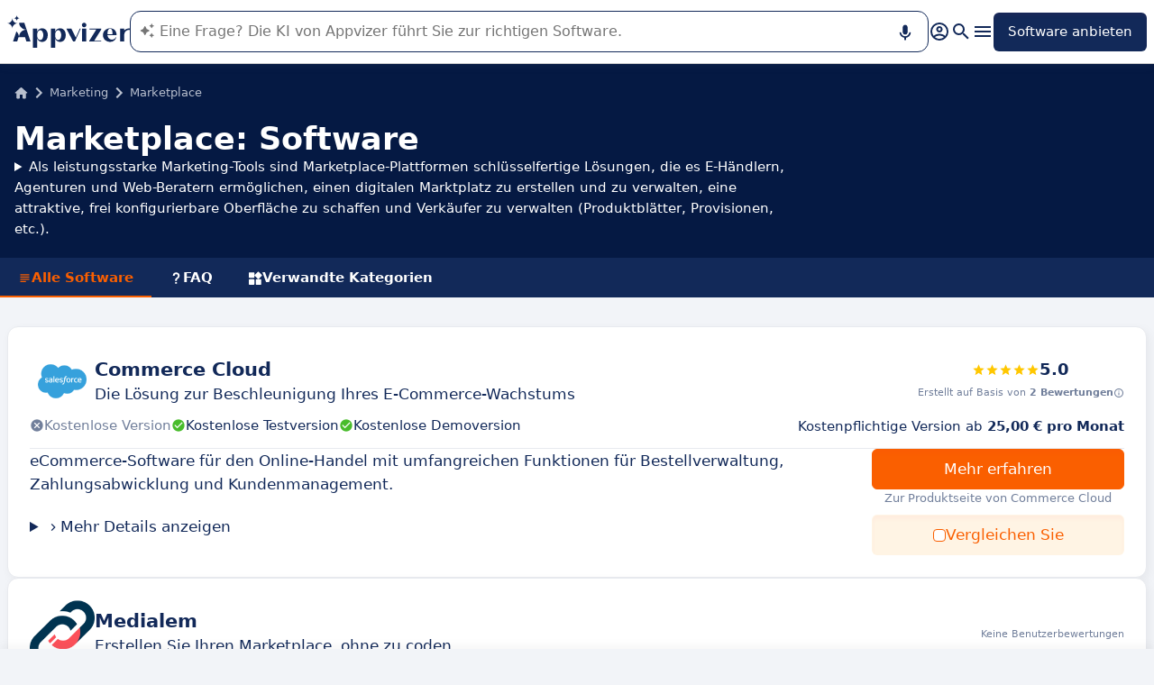

--- FILE ---
content_type: text/html
request_url: https://www.appvizer.de/marketing/marketplace
body_size: 28781
content:
<!DOCTYPE html><html lang="de" data-astro-cid-upekzwec> <head><meta charset="UTF-8"><meta name="viewport" content="width=device-width, initial-scale=1.0"><link rel="icon" href="https://assets.appvizer.com/_img/appvizer-icon.svg"><link rel="preload" as="image" href="https://assets.appvizer.com/_img/appvizer-logo-blue.svg"><title>Die 37 Besten Marketplace Software im Jahr 2026 | Appvizer</title><meta property="og:title" content="Die 37 Besten Marketplace Software im Jahr 2026 | Appvizer"><meta property="twitter:title" content="Die 37 Besten Marketplace Software im Jahr 2026 | Appvizer"><meta property="og:type" content="website"><meta property="og:site_name" content="Appvizer"><meta property="og:locale" content="de"><meta property="twitter:site" content="appvizer_DE"><meta property="twitter:creator" content="@appvizer"><meta property="fb:app_id" class="astro-upekzwec" content="429078460823325"><meta property="fb:app_id" id="meta-fb-admin-Colin" class="astro-upekzwec" content="100000961422441"><meta property="fb:app_id" id="meta-fb-admin-Fabien" class="astro-upekzwec" content="100012648760275"><link rel="canonical" href="https://www.appvizer.de/marketing/marketplace"><meta property="og:url" content="https://www.appvizer.de/marketing/marketplace"><meta name="description" content="Entdecken Sie die 37 besten Marketplace Software in 2026. Vergleichen Sie Funktionen, Integrationen, Benutzerfreundlichkeit, Kundensupport und Preise auf Appvizer."><meta name="og:description" content="Entdecken Sie die 37 besten Marketplace Software in 2026. Vergleichen Sie Funktionen, Integrationen, Benutzerfreundlichkeit, Kundensupport und Preise auf Appvizer."><meta name="twitter:description" content="Entdecken Sie die 37 besten Marketplace Software in 2026. Vergleichen Sie Funktionen, Integrationen, Benutzerfreundlichkeit, Kundensupport und Preise auf Appvizer."><link rel="alternate" hreflang="de" href="https://www.appvizer.de/marketing/marketplace"><link rel="alternate" hreflang="en-gb" href="https://www.appvizer.co.uk/marketing/marketplace"><link rel="alternate" hreflang="it" href="https://www.appvizer.it/marketing/marketplace"><link rel="alternate" hreflang="en" href="https://www.appvizer.com/marketing/marketplace"><link rel="alternate" hreflang="pt-br" href="https://www.appvizer.com.br/marketing/marketplace"><link rel="alternate" hreflang="fr" href="https://www.appvizer.fr/marketing/marketplace"><link rel="alternate" hreflang="es" href="https://www.appvizer.es/marketing/marketplace"><meta name="appvizer-page-type" content="Directory"><meta name="appvizer-gc-id" content="gc7"><meta name="appvizer-gc-name" content="Marketing"><meta name="appvizer-sc-id" content="sc558"><meta name="appvizer-sc-name" content="Marketplace"><meta name="tech-auctions-configuration" content="{&#34;category&#34;:{&#34;id&#34;:&#34;sc558&#34;,&#34;name&#34;:&#34;Marketplace&#34;},&#34;isMagazine&#34;:false}"><script type="application/ld+json">{"@context":"https://schema.org","@graph":[{"@type":"WebSite","publisher":{"@type":"Organization","name":"Appvizer","sameAs":["https://www.facebook.com/appvizer.de","https://twitter.com/appvizer_DE","https://www.linkedin.com/company/appvizer-de","https://www.youtube.com/c/Appvizer"],"url":"https://www.appvizer.de","logo":"https://www.appvizer.de/_img/appvizer-icon.svg"},"headline":"Die 37 Besten Marketplace Software im Jahr 2026 | Appvizer","mainEntityOfPage":{"@type":"WebPage","@id":"https://www.appvizer.de/marketing/marketplace"},"description":"Entdecken Sie die 37 besten Marketplace Software in 2026. Vergleichen Sie Funktionen, Integrationen, Benutzerfreundlichkeit, Kundensupport und Preise auf Appvizer."},{"@type":"BreadcrumbList","itemListElement":[{"@type":"ListItem","position":1,"name":"Home","item":"https://www.appvizer.de"},{"@type":"ListItem","position":2,"name":"Marketing","item":"https://www.appvizer.de/marketing"},{"@type":"ListItem","position":3,"name":"Marketplace"}]},{"@type":"ItemList","name":"Marketplace: Software","numberOfItems":37,"itemListElement":[{"@type":"SoftwareApplication","name":"Commerce Cloud","applicationCategory":"BusinessApplication","position":1,"url":"https://www.appvizer.de/marketing/e-commerce/sales-cloud-retail","aggregateRating":{"@type":"AggregateRating","bestRating":5,"worstRating":0,"ratingCount":2,"ratingValue":5}},{"@type":"SoftwareApplication","name":"Medialem","applicationCategory":"BusinessApplication","position":2,"url":"https://www.appvizer.de/marketing/marketplace/medialem","aggregateRating":{"@type":"AggregateRating","bestRating":5,"worstRating":0,"ratingCount":0}},{"@type":"SoftwareApplication","name":"Wizaplace","applicationCategory":"BusinessApplication","position":3,"url":"https://www.appvizer.de/marketing/marketplace/wizaplace","aggregateRating":{"@type":"AggregateRating","bestRating":5,"worstRating":0,"ratingCount":2,"ratingValue":5}},{"@type":"SoftwareApplication","name":"Origami Marketplace","applicationCategory":"BusinessApplication","position":4,"url":"https://www.appvizer.de/marketing/marketplace/origami-marketplace","aggregateRating":{"@type":"AggregateRating","bestRating":5,"worstRating":0,"ratingCount":10,"ratingValue":4.2}},{"@type":"SoftwareApplication","name":"Milango","applicationCategory":"BusinessApplication","position":5,"url":"https://www.appvizer.de/marketing/marketplace/milango","aggregateRating":{"@type":"AggregateRating","bestRating":5,"worstRating":0,"ratingCount":0}},{"@type":"SoftwareApplication","name":"Octopia","applicationCategory":"BusinessApplication","position":6,"url":"https://www.appvizer.de/marketing/marketplace/octopia","aggregateRating":{"@type":"AggregateRating","bestRating":5,"worstRating":0,"ratingCount":8,"ratingValue":5}},{"@type":"SoftwareApplication","name":"Ogustine Franchise","applicationCategory":"BusinessApplication","position":7,"url":"https://www.appvizer.de/marketing/marketplace/ogustine-marketplace","aggregateRating":{"@type":"AggregateRating","bestRating":5,"worstRating":0,"ratingCount":0}},{"@type":"SoftwareApplication","name":"Izberg","applicationCategory":"BusinessApplication","position":8,"url":"https://www.appvizer.de/marketing/marketplace/izberg","aggregateRating":{"@type":"AggregateRating","bestRating":5,"worstRating":0,"ratingCount":4,"ratingValue":4}},{"@type":"SoftwareApplication","name":"Kreezalid","applicationCategory":"BusinessApplication","position":9,"url":"https://www.appvizer.de/marketing/marketplace/kreezalid","aggregateRating":{"@type":"AggregateRating","bestRating":5,"worstRating":0,"ratingCount":187,"ratingValue":4.04}},{"@type":"SoftwareApplication","name":"Uppler","applicationCategory":"BusinessApplication","position":10,"url":"https://www.appvizer.de/marketing/marketplace/uppler","aggregateRating":{"@type":"AggregateRating","bestRating":5,"worstRating":0,"ratingCount":4,"ratingValue":4.8}},{"@type":"SoftwareApplication","name":"Cocolabs","applicationCategory":"BusinessApplication","position":11,"url":"https://www.appvizer.de/marketing/marketplace/cocolabs","aggregateRating":{"@type":"AggregateRating","bestRating":5,"worstRating":0,"ratingCount":0}},{"@type":"SoftwareApplication","name":"Shopery","applicationCategory":"BusinessApplication","position":12,"url":"https://www.appvizer.de/marketing/marketplace/shopery","aggregateRating":{"@type":"AggregateRating","bestRating":5,"worstRating":0,"ratingCount":0}},{"@type":"SoftwareApplication","name":"WC Marketplace","applicationCategory":"BusinessApplication","position":13,"url":"https://www.appvizer.de/marketing/marketplace/wc-marketplace","aggregateRating":{"@type":"AggregateRating","bestRating":5,"worstRating":0,"ratingCount":0}},{"@type":"SoftwareApplication","name":"Sharetribe","applicationCategory":"BusinessApplication","position":14,"url":"https://www.appvizer.de/marketing/marketplace/sharetribe","aggregateRating":{"@type":"AggregateRating","bestRating":5,"worstRating":0,"ratingCount":154,"ratingValue":4.6}},{"@type":"SoftwareApplication","name":"Marketplace Trideur","applicationCategory":"BusinessApplication","position":15,"url":"https://www.appvizer.de/marketing/marketplace/trideur","aggregateRating":{"@type":"AggregateRating","bestRating":5,"worstRating":0,"ratingCount":0}},{"@type":"SoftwareApplication","name":"Neteven","applicationCategory":"BusinessApplication","position":16,"url":"https://www.appvizer.de/marketing/marketplace/neteven","aggregateRating":{"@type":"AggregateRating","bestRating":5,"worstRating":0,"ratingCount":0}},{"@type":"SoftwareApplication","name":"Market Invaders","applicationCategory":"BusinessApplication","position":17,"url":"https://www.appvizer.de/marketing/marketplace/market-invaders","aggregateRating":{"@type":"AggregateRating","bestRating":5,"worstRating":0,"ratingCount":0}},{"@type":"SoftwareApplication","name":"Arcadier","applicationCategory":"BusinessApplication","position":18,"url":"https://www.appvizer.de/marketing/marketplace/arcadier","aggregateRating":{"@type":"AggregateRating","bestRating":5,"worstRating":0,"ratingCount":54,"ratingValue":3.1}},{"@type":"SoftwareApplication","name":"Jungle Scout","applicationCategory":"BusinessApplication","position":19,"url":"https://www.appvizer.de/marketing/marketplace/jungle-scout","aggregateRating":{"@type":"AggregateRating","bestRating":5,"worstRating":0,"ratingCount":4912,"ratingValue":4.68}},{"@type":"SoftwareApplication","name":"Cocote","applicationCategory":"BusinessApplication","position":20,"url":"https://www.appvizer.de/marketing/marketplace/cocote","aggregateRating":{"@type":"AggregateRating","bestRating":5,"worstRating":0,"ratingCount":0}}]}]}</script><meta name="tech-domain" content="DE"><meta name="tech-translations-resources" content="{&#34;DE&#34;:{&#34;BASELINE&#34;:&#34;<span class=\&#34;highlighted\&#34;>Appvizer</span>, der Experte, die Ihre professionelle Software <span class=\&#34;highlighted\&#34;>findet</span>&#34;,&#34;HOME.LATEST_ARTICLES&#34;:&#34;Neueste Artikel&#34;,&#34;HOME.SEE_ALL_ARTICLES&#34;:&#34;Alle Artikel ansehen&#34;,&#34;HOME.RESOURCES&#34;:&#34;Ressourcen&#34;,&#34;HOME.SEE_ALL_RESOURCES&#34;:&#34;Alle Ressourcen ansehen&#34;,&#34;HOME.MOST_VIEWED&#34;:&#34;Am meisten angesehen&#34;,&#34;HOME.TOP_CATEGORY&#34;:&#34;Top-Kategorien&#34;,&#34;HOME.SOFTWARE_PRESENTATION.TITLE&#34;:&#34;Aktuelle Software&#34;,&#34;HOME.SOFTWARE_CATEGORIES&#34;:&#34;Software-Kategorien&#34;,&#34;HOME.SOFTWARE_CATEGORY&#34;:&#34;Software für {title}&#34;,&#34;HOME.SCROLL_LABEL&#34;:&#34;Finden Sie die passende Software&#34;,&#34;HOME.DESKTOP_SUB_BASELINE&#34;:&#34;Unsere <span class=\&#34;highlighted\&#34;>KI für Profis</span> empfiehlt Ihnen die <span class=\&#34;highlighted\&#34;>richtigen SaaS-Tools</span> mithilfe von Tausenden von Analysen und Experteninhalten von Appvizer.&#34;,&#34;HOME.MOBILE_SUB_BASELINE&#34;:&#34;Unsere <span class=\&#34;highlighted\&#34;>KI für Profis</span> empfiehlt Ihnen die <span class=\&#34;highlighted\&#34;>richtigen SaaS-Tools</span> mithilfe.&#34;,&#34;HOME.ASK_INFO&#34;:&#34;Je genauer Ihre Frage ist, desto besser kann unsere KI sie beantworten (mehrere Zeilen mit <span class=\&#34;highlighted\&#34;>Shift + Eingabe</span>).&#34;,&#34;NOT_FOUND.META.TITLE&#34;:&#34;Appvizer - Seite nicht gefunden&#34;,&#34;ARTICLE.TAGS.GUEST&#34;:&#34;Das Wort vom Experten&#34;,&#34;ARTICLE.TAGS.HOW_TO&#34;:&#34;Tipp&#34;,&#34;ARTICLE.TAGS.DEFINITION&#34;:&#34;Definition&#34;,&#34;ARTICLE.TAGS.SOFTWARE&#34;:&#34;Software&#34;,&#34;ARTICLE.TAGS.SOFTWARE_COMPARISON&#34;:&#34;Software-Vergleich&#34;,&#34;ARTICLE.TAGS.NEWS&#34;:&#34;Aktuelle Nachrichten&#34;,&#34;ARTICLE.TAGS.MODEL&#34;:&#34;Vorlage&#34;,&#34;ARTICLE.TAGS.UPCOMING_WEBINAR&#34;:&#34;Kommende Webinar&#34;,&#34;ARTICLE.TAGS.WHITE_PAPER&#34;:&#34;White Paper&#34;,&#34;ARTICLE.TAGS.WEBINAR&#34;:&#34;Webinar&#34;,&#34;ARTICLE.TABLE_OF_CONTENTS_TITLE&#34;:&#34;Inhaltsverzeichnis&#34;,&#34;ARTICLE.TOPIC_RELATED_ARTICLES_TITLE&#34;:&#34;Weitere Artikel zum Thema&#34;,&#34;ARTICLE.EXPERT_THOUGHT_TITLE&#34;:&#34;Die Meinung unseres Experten&#34;,&#34;ARTICLE.SEE_ALSO_TITLE&#34;:&#34;Auch lesenswert&#34;,&#34;ARTICLE.VIEW_SOFTWARE&#34;:&#34;Diese Software ansehen&#34;,&#34;ARTICLE.PUBLICATION_DATE&#34;:&#34;Am {creationDate}&#34;,&#34;ARTICLE.BY_AUTHOR&#34;:&#34;Von {authorFirstname} {authorLastname}&#34;,&#34;ARTICLE.QUOTED_SOFTWARE&#34;:&#34;Die besten Tools für Sie&#34;,&#34;ARTICLE.PROMOTED_SOFTWARE&#34;:&#34;Software-Auswahl für Sie&#34;,&#34;ARTICLE.LOAD_MORE&#34;:&#34;Weitere Artikel laden&#34;,&#34;ARTICLE.GUEST_ARTICLE_INFORMATION&#34;:&#34;Gastbeitrag. Appvizer lädt ab und zu Experten ein. Sie sind unabhängig von der Appvizer-Redaktion und teilen ihre persönlichen Erfahrungen und Meinungen. Ihre Kommentare und Positionen sind persönlich und spiegeln nicht die Ansichten von Appvizer wider.&#34;,&#34;ARTICLE.FREE_RESOURCE&#34;:&#34;Kostenlose Ressource&#34;,&#34;ARTICLE.LOADING&#34;:&#34;Loading...&#34;,&#34;ARTICLE.VALIDATED_BY&#34;:&#34;Genehmigt durch&#34;,&#34;ARTICLE.AUTHORED_BY&#34;:&#34;Von&#34;,&#34;ARTICLE.DIRECTORY_LINK_TITLE&#34;:&#34;Entdecken Sie unseren kompletten {categoryName}-Katalog&#34;,&#34;ARTICLE.DIRECTORY_LINK_LABEL&#34;:&#34;Alle Software anzeigen&#34;,&#34;ARTICLE.GENERATION_TRANSLATION_FROM_FR&#34;:&#34;Artikel übersetzt aus dem Französischen&#34;,&#34;ARTICLE.GENERATION_TRANSLATION_FROM_BR&#34;:&#34;Artikel übersetzt aus dem Portugiesischen&#34;,&#34;ARTICLE.GENERATION_TRANSLATION_FROM_ES&#34;:&#34;Artikel übersetzt aus dem Spanischen&#34;,&#34;ARTICLE.GENERATION_TRANSLATION_FROM_IT&#34;:&#34;Artikel übersetzt aus dem Italienischen&#34;,&#34;ARTICLE.GENERATION_TRANSLATION_FROM_UK&#34;:&#34;Artikel übersetzt aus dem Englischen&#34;,&#34;ARTICLE.GENERATION_TRANSLATION_FROM_COM&#34;:&#34;Artikel übersetzt aus dem Englischen&#34;,&#34;ARTICLE.GENERATION_TRANSLATION_FROM_DE&#34;:&#34;Artikel aus dem Deutschen übersetzt&#34;,&#34;SOFTWARE.LABEL&#34;:&#34;Software&#34;,&#34;SOFTWARE.REVIEWS_LABEL&#34;:&#34;{reviewsCount} Bewertungen&#34;,&#34;SOFTWARE.NO_REVIEW_LABEL&#34;:&#34;Keine Benutzerbewertungen&#34;,&#34;SOFTWARE.REVIEWS_BASED_ON_LABEL&#34;:&#34;Erstellt auf Basis von <span class=\&#34;bold\&#34;>{reviewsCount} Bewertungen</span>&#34;,&#34;SOFTWARE.REVIEWS_INFORMATION_TOOLTIP&#34;:&#34;Um Ihnen die Software-Suche zu erleichtern, berechnet Appvizer diese Gesamtnote anhand von verifizierten Benutzerbewertungen, die auf verlässlichen Websites hinterlassen wurden.&#34;,&#34;SOFTWARE.REVIEWS_LABEL_ALTERNATIVE&#34;:&#34;{rating} ({reviewsCount} Bewertungen)&#34;,&#34;SOFTWARE.REVIEWS_REPLY_LABEL&#34;:&#34;Antwort des Softwareanbieters&#34;,&#34;SOFTWARE.REDIRECTION_LABEL&#34;:&#34;Mehr erfahren über {name}&#34;,&#34;SOFTWARE.REDIRECTION_LABEL_ALTERNATIVE&#34;:&#34;Mehr erfahren&#34;,&#34;SOFTWARE.CTA_LABEL&#34;:&#34;WEBSITE BESUCHEN&#34;,&#34;SOFTWARE.THANK_YOU_FOR_INTEREST&#34;:&#34;Vielen Dank für Ihr Interesse!&#34;,&#34;SOFTWARE.CONTACT_FORM_ALREADY_SUBMITTED&#34;:&#34;Ihre Kontaktanfrage wurde bereits an {name} weitergeleitet.&#34;,&#34;SOFTWARE.RESOURCE_FORM_ALREADY_SUBMITTED&#34;:&#34;Ihr Dokument ist bereits unterwegs, achten Sie auf Ihren Posteingang.&#34;,&#34;SOFTWARE.CONTACT_LABEL&#34;:&#34;{name} kontaktieren&#34;,&#34;SOFTWARE.SEE_THE_SOFTWARE&#34;:&#34;SIEHE SOFTWARE&#34;,&#34;SOFTWARE.SEE_ALL_SOFTWARE&#34;:&#34;Alle Software ansehen&#34;,&#34;SOFTWARE.SEE_ALL_SOFTWARE_OF_CATEGORY&#34;:&#34;Alle {category} Software ansehen&#34;,&#34;SOFTWARE.BACK_TO_SOFTWARE&#34;:&#34;Zurück zu {name}&#34;,&#34;SOFTWARE.FEATURES&#34;:&#34;Funktionalitäten&#34;,&#34;SOFTWARE.ALTERNATIVES_LABEL&#34;:&#34;Kundenalternativen zu {name}&#34;,&#34;SOFTWARE.ALTERNATIVES_SHORT_LABEL&#34;:&#34;Alternativen zu {name}&#34;,&#34;SOFTWARE.DOWNLOADABLE_RESOURCES_LABEL&#34;:&#34;{name}: Die besten Ressourcen&#34;,&#34;SOFTWARE.COMPARISONS_TITLE&#34;:&#34;{name} mit einer anderen Software vergleichen&#34;,&#34;SOFTWARE.REVIEWS_NAME_LABEL&#34;:&#34;Kundenbewertungen zu {name}&#34;,&#34;SOFTWARE.REVIEWS_NAME_SHORT_LABEL&#34;:&#34;Bewertungen zu {name}&#34;,&#34;SOFTWARE.CREATE_REVIEW&#34;:&#34;Eine Bewertung schreiben&#34;,&#34;SOFTWARE.RECLAIM_LABEL&#34;:&#34;Diese Seite beanspruchen&#34;,&#34;SOFTWARE.INFOS&#34;:&#34;Informationen über {name}&#34;,&#34;SOFTWARE.EDITED_BY&#34;:&#34;Software des Anbieters {provider}&#34;,&#34;SOFTWARE.DATA_LOCATIONS&#34;:&#34;Daten werden in den folgenden Ländern gehostet: &#34;,&#34;SOFTWARE.LANGUAGES&#34;:&#34;Liste der verfügbaren Sprachen: &#34;,&#34;SOFTWARE.CERTIFICATIONS&#34;:&#34;Zertifizierungen :&#34;,&#34;SOFTWARE.STRENGTHS&#34;:&#34;Vorteile&#34;,&#34;SOFTWARE.ALL_MEDIA&#34;:&#34;Alle Medien&#34;,&#34;SOFTWARE.EDITIONS_LABEL&#34;:&#34;{name}: Preise&#34;,&#34;SOFTWARE.EDITIONS_REDIRECTION_COMPARE&#34;:&#34;Alle Funktionen vergleichen&#34;,&#34;SOFTWARE.EDITIONS_REDIRECTION_DISPLAY&#34;:&#34;Alle Funktionen anzeigen&#34;,&#34;SOFTWARE.ALTERNATIVES_REDIRECTION&#34;:&#34;Alle Alternativen anzeigen&#34;,&#34;SOFTWARE.PRESENTATION&#34;:&#34;Im Überblick&#34;,&#34;SOFTWARE.EDITIONS&#34;:&#34;Preise&#34;,&#34;SOFTWARE.ALTERNATIVES&#34;:&#34;Alternativen&#34;,&#34;SOFTWARE.RESOURCES_TITLE&#34;:&#34;Ressourcen&#34;,&#34;SOFTWARE.CERTIFIED_REVIEW&#34;:&#34;Zertifizierte Bewertung&#34;,&#34;SOFTWARE.REVIEWS_REDIRECTION&#34;:&#34;Alle Bewertungen anzeigen&#34;,&#34;SOFTWARE.TEST&#34;:&#34;Kompletter Test&#34;,&#34;SOFTWARE.TEST_OPINION&#34;:&#34;Die Meinung von Appvizer&#34;,&#34;SOFTWARE.TEST_TARGET&#34;:&#34;Für wen ist {name} gedacht?&#34;,&#34;SOFTWARE.TEST_FEATURE&#34;:&#34;Was sind die Funktionen von {name}?&#34;,&#34;SOFTWARE.TEST_HIGHLIGHT&#34;:&#34;Stärken von {name}&#34;,&#34;SOFTWARE.SEE_MORE_RESOURCES&#34;:&#34;Weitere Ressourcen ansehen&#34;,&#34;SOFTWARE.SUBMIT_REVIEW&#34;:&#34;Bewertung abgeben&#34;,&#34;SOFTWARE.NO_REVIEWS_LABEL&#34;:&#34;Keine Bewertung. Seien Sie der Erste, der seine Bewertung abgibt.&#34;,&#34;SOFTWARE.REVIEW_TITLE_PLACEHOLDER&#34;:&#34;Titel Ihrer Bewertung&#34;,&#34;SOFTWARE.REVIEW_BODY_PLACEHOLDER&#34;:&#34;Bewertung schreiben&#34;,&#34;SOFTWARE.LOGGED_AS&#34;:&#34;Als {username} eingeloggt&#34;,&#34;SOFTWARE.REVIEW_ERROR&#34;:&#34;Bitte geben Sie eine Bewertung, einen Titel und einen Kommentar zu Ihrer Bewertung ein.&#34;,&#34;SOFTWARE.REVIEW_SAVED&#34;:&#34;Ihre Bewertung wurde aufgenommen und wird nun moderiert.&#34;,&#34;SOFTWARE.REVIEW_FAILED&#34;:&#34;Ihre Bewertung wurde nicht aufgenommen, bitte versuchen Sie es erneut.&#34;,&#34;SOFTWARE.CANCEL_REVIEW&#34;:&#34;Abbrechen&#34;,&#34;SOFTWARE.REPLY_LABEL&#34;:&#34;Antworten&#34;,&#34;SOFTWARE.REPLY_SAVED&#34;:&#34;Ihre Antwort wurde aufgenommen und wird bald veröffentlicht&#34;,&#34;SOFTWARE.REPLY_FAILED&#34;:&#34;Ihre Antwort wurde nicht aufgenommen, bitte versuchen Sie es erneut.&#34;,&#34;SOFTWARE.REPLY_ERROR&#34;:&#34;Bitte geben Sie Ihre Antwort ein&#34;,&#34;SOFTWARE.SUBMIT_REPLY&#34;:&#34;Meine Antwort posten&#34;,&#34;SOFTWARE.REVIEW_PUBLISHED_AT&#34;:&#34;veröffentlicht am {date}&#34;,&#34;SOFTWARE.SEE_LESS&#34;:&#34;Weniger anzeigen&#34;,&#34;SOFTWARE.SEE_MORE&#34;:&#34;Alles anzeigen&#34;,&#34;SOFTWARE.REVIEWS&#34;:&#34;Bewertung&#34;,&#34;SOFTWARE.REVIEWS_SUMMARY&#34;:&#34;Bewertungen&#34;,&#34;SOFTWARE.PRESENTATION_LABEL&#34;:&#34;{name}: Im Überblick&#34;,&#34;SOFTWARE.SOFTWARE_OF_CATEGORY&#34;:&#34;{categoryNameLowercase} Software&#34;,&#34;SOFTWARE.RESOURCES&#34;:&#34;Ressourcen zu {name}&#34;,&#34;SOFTWARE.META.TITLE&#34;:&#34;{name}: Bewertungen, Preise &#38; Funktionen | Appvizer&#34;,&#34;SOFTWARE.META.DESCRIPTION&#34;:&#34;Entdecken Sie {name} mit Appvizer: Bewertungen, Preise &#38; Features. Finden Sie die beste {categoryName} Software auf Appvizer&#34;,&#34;SOFTWARE.ALTERNATIVES_MOBILE&#34;:&#34;Das könnte Ihnen auch gefallen&#34;,&#34;SOFTWARE.ALTERNATIVES_PAGE.META.TITLE&#34;:&#34;{name} Alternativen: Ähnliche Software vergleichen | Appvizer&#34;,&#34;SOFTWARE.ALTERNATIVES_PAGE.META.DESCRIPTION&#34;:&#34;Vergleichen Sie Alternativen zu {name} und finden Sie mit Appvizer die beste Software, die Ihren Bedürfnissen entspricht&#34;,&#34;SOFTWARE.ALTERNATIVES_PAGE.TITLE&#34;:&#34;Alternativen zu {name}&#34;,&#34;SOFTWARE.REVIEWS_PAGE.META.TITLE&#34;:&#34;{name}: Alle Bewertungen entdecken | Appvizer&#34;,&#34;SOFTWARE.REVIEWS_PAGE.META.DESCRIPTION&#34;:&#34;Alle geprüfte Bewertungen zu {name} bei Appvizer&#34;,&#34;SOFTWARE.REVIEWS_PAGE.TITLE&#34;:&#34;Nutzerbewertungen zu {name}&#34;,&#34;SOFTWARE.REVIEWS_PAGE.REVIEWS_APPVIZER_INFORMATION_TOOLTIP&#34;:&#34;Die Bewertungen, die auf Appvizer hinterlassen werden, werden von unserem Team überprüft, um die Authentizität des Autors zu garantieren.&#34;,&#34;SOFTWARE.ALTERNATIVES_TOP_LABEL&#34;:&#34;Ähnliche Software&#34;,&#34;SOFTWARE.RELATED_ARTICLES&#34;:&#34;Mit {name} verwandte Artikel&#34;,&#34;SOFTWARE.CLAIM_SOFTWARE_CATCH_PHRASE&#34;:&#34;Sind Sie der Herausgeber dieser Software?&#34;,&#34;SOFTWARE.TEST_TITLE&#34;:&#34;{name}: Der komplette Test&#34;,&#34;SOFTWARE.SEE_MORE_FEATURE&#34;:&#34;Weitere Funktionen&#34;,&#34;SOFTWARE.INFORMATION_BLOCK_TITLE&#34;:&#34;Gut zu wissen&#34;,&#34;SOFTWARE.WARNING_BLOCK_TITLE&#34;:&#34;Vorsicht&#34;,&#34;SOFTWARE.APPVIZER_REVIEWS_NAME_LABEL&#34;:&#34;Bewertungen der Appvizer-Community ({nbReviews})&#34;,&#34;SOFTWARE.VIDEO&#34;:&#34;Video&#34;,&#34;SOFTWARE.ARTICLE_MENTIONING_IT&#34;:&#34;{name}: Artikel, die davon sprechen&#34;,&#34;SOFTWARE.WEAKNESSES&#34;:&#34;Nachteile&#34;,&#34;SOFTWARE.SCREENSHOT&#34;:&#34;Bildschirmfoto&#34;,&#34;SOFTWARE.SCREENSHOTS&#34;:&#34;Screenshots&#34;,&#34;SOFTWARE.VIDEOS&#34;:&#34;Videos&#34;,&#34;SOFTWARE.READ_ANALYSIS&#34;:&#34;Unsere Analyse über {name} lesen&#34;,&#34;SOFTWARE.TO_SOFTWARE_WEBSITE&#34;:&#34;Zur Website von {name}&#34;,&#34;SOFTWARE.TO_SOFTWARE_PAGE&#34;:&#34;Zur Produktseite von {name}&#34;,&#34;SOFTWARE.CONTACT&#34;:&#34;Kontaktieren&#34;,&#34;SOFTWARE.STRENGTHS_OF_SOFTWARE&#34;:&#34;Vorteile von {name}&#34;,&#34;SOFTWARE.OPTION.FREE_VERSION&#34;:&#34;Kostenlose Version&#34;,&#34;SOFTWARE.OPTION.FREE_TRIAL&#34;:&#34;Kostenlose Testversion&#34;,&#34;SOFTWARE.OPTION.FREE_DEMO&#34;:&#34;Kostenlose Demoversion&#34;,&#34;SOFTWARE.PRICE.PAID_VERSION_FROM&#34;:&#34;Kostenpflichtige Version ab&#34;,&#34;SOFTWARE.PRICE.PRICE_ON_DEMAND&#34;:&#34;Preis auf Anfrage&#34;,&#34;SOFTWARE.CONTACT_FORM_BOTTOM_TEXT_WITHOUT_VENDOR&#34;:&#34;Appvizer verpflichtet sich, Ihre persönlichen Daten sorgfältig zu behandeln. Ich stimme zu, von dem Betreiber von {name}, der in den Datenschutzrichtlinien und <a href=\&#34;https://www.appvizer.de/uber-uns/nutzungsbedingungen\&#34; target=\&#34;_blank\&#34;>AGB</a> von Appvizer als „Verkäufer“ bezeichnet wird, kontaktiert zu werden&#34;,&#34;SOFTWARE.CONTACT_FORM_BOTTOM_TEXT_WITH_VENDOR&#34;:&#34;Appvizer verpflichtet sich, sorgfältig mit Ihren persönlichen Daten umzugehen. Hiermit stimme ich zu, von {vendorName}, Betreiber von {name}, in den Datenschutzrichtlinien und <a href=\&#34;https://www.appvizer.de/uber-uns/nutzungsbedingungen\&#34; target=\&#34;_blank\&#34;>AGB</a> von Appvizer als „Verkäufer“ bezeichnet, kontaktiert zu werden&#34;,&#34;SOFTWARE.APPVIZER_REVIEW&#34;:&#34;Die Meinung von Appvizer&#34;,&#34;SOFTWARE.STRENGTHS_SHORT_LABEL&#34;:&#34;Vorteile&#34;,&#34;SOFTWARE.MORE_DETAILS&#34;:&#34;Mehr Details&#34;,&#34;SOFTWARE.COVER_TITLE&#34;:&#34;Bewertungen {name}: {teaser} - Appvizer&#34;,&#34;SOFTWARE.NO_ALTERNATIVES_FOUND&#34;:&#34;Derzeit haben wir noch keine Alternativen zu {name} gefunden, aber unsere Teams analysieren kontinuierlich neue verfügbare Lösungen. Diese Seite wird aktualisiert, sobald neue relevante Lösungen gefunden werden. Schauen Sie bald wieder vorbei, um sich über mögliche Neuigkeiten zu informieren!&#34;,&#34;EDITION.PRICE.PRICE&#34;:&#34;Tarif&#34;,&#34;EDITION.PRICE.MAX_USERS&#34;:&#34;{maxUsers, plural, =0{/unbegrenzte Nutzer} one {/Nutzer} other{/# Nutzer}}&#34;,&#34;EDITION.PRICE.ASK&#34;:&#34;auf Anfrage&#34;,&#34;EDITION.PRICE.FREE&#34;:&#34;Kostenlos&#34;,&#34;EDITION.PRICE.PERIOD.MONTHLY&#34;:&#34;pro Monat&#34;,&#34;EDITION.PRICE.PERIOD.YEARLY&#34;:&#34;pro Jahr&#34;,&#34;EDITION.PRICE.PERIOD.ONCE&#34;:&#34; &#34;,&#34;EDITION.OTHER_FEATURES&#34;:&#34; + {nbOtherFeatures} weitere Funktionen&#34;,&#34;EDITION.UNLIMITED_MAX_USER&#34;:&#34;/unbegrenzte Nutzer&#34;,&#34;EDITION.MULTIPLE_MAX_USER&#34;:&#34;/{maxUsers} Nutzer&#34;,&#34;EDITION.ONE_MAX_USER&#34;:&#34;/Nutzer&#34;,&#34;REGISTER&#34;:&#34;Software anbieten&#34;,&#34;DOWNLOAD&#34;:&#34;Herunterladen&#34;,&#34;COMPARISON&#34;:&#34;{softwareName1} vs {softwareName2}&#34;,&#34;DURATION_LIGHT&#34;:&#34;{hours, select, 0 {} other {{hours} Std.}}{minutes, select, 0 {} other { {minutes} Min.}}&#34;,&#34;LANGUAGE.IN_PT&#34;:&#34;Auf Portugiesisch&#34;,&#34;LANGUAGE.IN_DE&#34;:&#34;Auf Deutsch&#34;,&#34;LANGUAGE.IN_EN&#34;:&#34;Auf Englisch&#34;,&#34;LANGUAGE.IN_ES&#34;:&#34;Auf Spanisch&#34;,&#34;LANGUAGE.IN_FR&#34;:&#34;Auf Französisch&#34;,&#34;LANGUAGE.IN_IT&#34;:&#34;Auf Italienisch&#34;,&#34;FOOTER.ABOUT&#34;:&#34;Über uns&#34;,&#34;FOOTER.TRANSPARENCY&#34;:&#34;Transparenz&#34;,&#34;FOOTER.PRIVACY&#34;:&#34;Datenschutz&#34;,&#34;FOOTER.LEGAL_NOTICE&#34;:&#34;Datenschutzerklärung&#34;,&#34;FOOTER.TERMS&#34;:&#34;Nutzungsbedingungen&#34;,&#34;FOOTER.COMPARATOR&#34;:&#34;Software-Vergleichstool&#34;,&#34;FOOTER.EDITOR&#34;:&#34;Mein Konto&#34;,&#34;FOOTER.HELP_CENTER&#34;:&#34;Hilfe-Center&#34;,&#34;FOOTER.PARTNERS&#34;:&#34;Software-Anbieter&#34;,&#34;FOOTER.LANGUAGE&#34;:&#34;Sprache:&#34;,&#34;FOOTER.SITEMAP&#34;:&#34;Sitemap&#34;,&#34;FOOTER.TRENDS&#34;:&#34;Trends&#34;,&#34;FOOTER.SOFTWARE&#34;:&#34;Software&#34;,&#34;FOOTER.MAGAZINE_SITEMAP&#34;:&#34;Magazin&#34;,&#34;NEWSLETTER.EMAIL&#34;:&#34;E-Mail&#34;,&#34;NEWSLETTER.TITLE&#34;:&#34;Work Smarter by Appvizer&#34;,&#34;NEWSLETTER.TITLE_ALTERNATIVE_1&#34;:&#34;Work Smarter: Die Newsletter von Appvizer&#34;,&#34;NEWSLETTER.TEXT&#34;:&#34;Trends und Tipps für mehr Effizienz bei der Arbeit, direkt in Ihrem Posteingang.&#34;,&#34;NEWSLETTER.BUTTON&#34;:&#34;Abonnieren&#34;,&#34;NEWSLETTER.ERROR.EMAIL_REQUIRED&#34;:&#34;Bitte geben Sie eine gültige E-Mail-Adresse ein.&#34;,&#34;NEWSLETTER.ERROR.EMAIL_INVALID&#34;:&#34;Bitte geben Sie eine gültige E-Mail-Adresse ein.&#34;,&#34;NEWSLETTER.ERROR.SUBMIT&#34;:&#34;Fehler beim Absenden, bitte versuchen Sie es erneut.&#34;,&#34;SEARCH.PLACEHOLDER&#34;:&#34;Nach einer Software, einem Artikel suchen&#34;,&#34;SEARCH.FEATURE_CONTEXT&#34;:&#34;in {type} › {context}&#34;,&#34;SEARCH.CATEGORY_COUNT&#34;:&#34;{count} Software&#34;,&#34;SEARCH.CATEGORY_LABEL&#34;:&#34;Software für {name}&#34;,&#34;SEARCH.LABEL&#34;:&#34;Ihre Suchanfrage&#34;,&#34;SEARCH.ALL_TAB&#34;:&#34;Alle&#34;,&#34;SEARCH.ARTICLE_TAG&#34;:&#34;Artikel&#34;,&#34;SEARCH.ARTICLES_TAB&#34;:&#34;Artikel&#34;,&#34;SEARCH.SOFTWARE_TAG&#34;:&#34;Software&#34;,&#34;SEARCH.SOFTWARE_TAB&#34;:&#34;Software&#34;,&#34;SEARCH.RESOURCE_TAG&#34;:&#34;Ressource&#34;,&#34;SEARCH.RESOURCES_TAB&#34;:&#34;Ressourcen&#34;,&#34;SEARCH.PROMOTED_TAG&#34;:&#34;Anzeige&#34;,&#34;SEARCH.COMPARISON_TAG&#34;:&#34;Vergleich&#34;,&#34;SEARCH.TOPIC_TAG&#34;:&#34;Rubrik&#34;,&#34;SEARCH.MORE_RESULTS&#34;:&#34;Weitere Ergebnisse ansehen&#34;,&#34;SEARCH.ASSOCIATED_SEARCH&#34;:&#34;Verwandte Suchanfragen&#34;,&#34;SEARCH.NO_RESULTS_TITLE&#34;:&#34;Es wurden leider keine Ergebnisse für Ihre Suche gefunden&#34;,&#34;SEARCH.ERROR_TITLE&#34;:&#34;Leider ist bei Ihrer Suche ein Fehler aufgetreten&#34;,&#34;SEARCH.CHECK_SEARCH&#34;:&#34;Überprüfen Sie Ihre Suche oder versuchen Sie es mit einem anderen Suchbegriff.&#34;,&#34;SEARCH.META_TITLE&#34;:&#34;Forschung - Appvizer&#34;,&#34;HEADER.ACCOUNT.LOGIN&#34;:&#34;Anmelden&#34;,&#34;HEADER.ACCOUNT.MENU.MY_ACCOUNT&#34;:&#34;Mein Konto&#34;,&#34;HEADER.ACCOUNT.MENU.MY_SOFTWARE&#34;:&#34;Meine Software&#34;,&#34;HEADER.ACCOUNT.MENU.MY_ANALYSIS&#34;:&#34;Meine Analytics&#34;,&#34;HEADER.ACCOUNT.MENU.CRM&#34;:&#34;CRM&#34;,&#34;HEADER.ACCOUNT.MENU.VENDORS&#34;:&#34;Anbieter&#34;,&#34;HEADER.ACCOUNT.MENU.USERS&#34;:&#34;Nutzer&#34;,&#34;HEADER.ACCOUNT.MENU.FEATURES&#34;:&#34;Funktionen&#34;,&#34;HEADER.ACCOUNT.MENU.CONTENT&#34;:&#34;Content&#34;,&#34;HEADER.ACCOUNT.MENU.SOFTWARE_GROUP&#34;:&#34;Software-Gruppen&#34;,&#34;HEADER.ACCOUNT.MENU.TESTS&#34;:&#34;Tests&#34;,&#34;HEADER.ACCOUNT.MENU.SOFTWARE&#34;:&#34;Services&#34;,&#34;HEADER.ACCOUNT.MENU.MY_LEADS&#34;:&#34;Meine Leads&#34;,&#34;HEADER.ACCOUNT.MENU.LOGOUT&#34;:&#34;Ausloggen&#34;,&#34;HEADER.ACCOUNT.MENU.MY_PLANS&#34;:&#34;Meine Pläne&#34;,&#34;HEADER.ACCOUNT.MENU.PLANS&#34;:&#34;Pläne&#34;,&#34;HEADER.ACCOUNT.MENU.MY_AUCTIONS&#34;:&#34;Meine Auktionen&#34;,&#34;HEADER.ASK_INFO&#34;:&#34;Je genauer Ihre Frage ist, desto besser kann unsere KI sie beantworten (mehrere Zeilen mit <span class=\&#34;highlighted\&#34;>Shift + Eingabe</span>).<br />\nDie KI von Appvizer führt Sie bei der Nutzung oder Auswahl von SaaS-Software in Unternehmen.&#34;,&#34;FR&#34;:&#34;France (Français)&#34;,&#34;COM&#34;:&#34;United States (English)&#34;,&#34;UK&#34;:&#34;United Kingdom (English)&#34;,&#34;ES&#34;:&#34;España (Español)&#34;,&#34;DE&#34;:&#34;Deutschland (Deutsch)&#34;,&#34;IT&#34;:&#34;Italia (Italiano)&#34;,&#34;BR&#34;:&#34;Brasil (Português)&#34;,&#34;NAVIGATION.ACTIVITY_AREA&#34;:&#34;Tätigkeitsbereich&#34;,&#34;NAVIGATION.ALL_ARTICLES_AND_SOFTWARES&#34;:&#34;Alle Software und Artikel&#34;,&#34;NAVIGATION.NO_ARTICLE_TO_DISPLAY&#34;:&#34;Kein Artikel vorhanden&#34;,&#34;NAVIGATION.SEE_ALL_ARTICLES&#34;:&#34;Alle Artikel ansehen&#34;,&#34;NAVIGATION.NO_SOFTWARE_TO_DISPLAY&#34;:&#34;Keine Software vorhanden&#34;,&#34;NAVIGATION.SEE_ALL_SOFTWARES&#34;:&#34;Alle Software ansehen&#34;,&#34;NAVIGATION.BACK&#34;:&#34;Zurück&#34;,&#34;BREADCRUMB.BASE_URL&#34;:&#34;Home&#34;,&#34;CATEGORY.SIBLING_CATEGORIES&#34;:&#34;{name}: Weitere Kategorien zum Entdecken&#34;,&#34;CATEGORY.SOFTWARE_GUIDE&#34;:&#34;{name}: Unsere Software-Anleitungen&#34;,&#34;CATEGORY.SOFTWARE_PRESENTATION.TITLE&#34;:&#34;{name}: Aktuelle Software&#34;,&#34;CATEGORY.LATEST_ARTICLES&#34;:&#34;Neueste Artikel&#34;,&#34;CATEGORY.SELECTION_CATEGORIES.TITLE&#34;:&#34;{name}: Beliebte Kategorien&#34;,&#34;CATEGORY.SELECTION_CATEGORIES.TITLE_MOBILE&#34;:&#34;Eine Kategorie wählen&#34;,&#34;CATEGORY.SELECTION_CATEGORIES.TITLE_DESKTOP&#34;:&#34;Andere Kategorien&#34;,&#34;CATEGORY.TOPIC.HOW_TO&#34;:&#34;{name}: Wie verwaltet man von A bis Z?&#34;,&#34;CATEGORY.TOPIC.DEFINITION&#34;:&#34;{name}: Die Grundlagen verstehen&#34;,&#34;CATEGORY.TOPIC.SOFTWARE&#34;:&#34;{name}: Die richtige Software finden&#34;,&#34;CATEGORY.SELECT_CHILD.TITLE&#34;:&#34;{name}: Beliebte Kategorien&#34;,&#34;CATEGORY.SELECT_CHILD.TITLE_MOBILE&#34;:&#34;Eine Kategorie wählen&#34;,&#34;CATEGORY.SELECT_CHILD.TITLE_DESKTOP&#34;:&#34;Andere Kategorien&#34;,&#34;CATEGORY.POPULAR_SOFTWARE_CATEGORY.TITLE&#34;:&#34;{name}: Beliebte Software-Verzeichnisse&#34;,&#34;CATEGORY.POPULAR_SOFTWARE_CATEGORY.DROPDOWN_LABEL&#34;:&#34;Andere Kategorien&#34;,&#34;CATEGORY.LOAD_MORE&#34;:&#34;Weitere Artikel laden&#34;,&#34;CATEGORY.META.TITLE&#34;:&#34;{name}: Aktuelles, News, Artikel, Software &#38; Ressourcen&#34;,&#34;CATEGORY.META.DESCRIPTION&#34;:&#34;Alle News, Software-Tests, Ratgeber &#38; Leitfäden in {name} mit Appvizer&#34;,&#34;CATEGORY.LOADING&#34;:&#34;Loading...&#34;,&#34;CATEGORY.SEE_ALL_SOFTWARE&#34;:&#34;Alle Software anzeigen&#34;,&#34;CATEGORY.ASSOCIATE_SOFTWARE_CATEGORY.TITLE&#34;:&#34;{name} : Verwandte Kategorien&#34;,&#34;CATEGORY.ASSOCIATE_SOFTWARE_CATEGORY.SEE_MORE&#34;:&#34;Alles anzeigen&#34;,&#34;CATEGORY.ASSOCIATE_SOFTWARE_CATEGORY.SEE_LESS&#34;:&#34;Weniger anzeigen&#34;,&#34;META.TITLE&#34;:&#34;Software-Vergleichstool für Unternehmen, kostenloser Vergleich | Appvizer&#34;,&#34;META.DESCRIPTION&#34;:&#34;Appvizer, das Medium zur Digitalisierung des Unternehmens. 10.000 Software + 2.000 Trends und Tipps für mehr Performance bei der Arbeit&#34;,&#34;TRANSPARENCY.LABEL&#34;:&#34;Mehr erfahren&#34;,&#34;TRANSPARENCY.TEXT&#34;:&#34;Transparenz ist ein zentraler Wert für Appvizer. Als Medienunternehmen ist es unser Ziel, unseren Lesern nützliche und qualitativ hochwertige Inhalte zu liefern und gleichzeitig Appvizer zu ermöglichen, davon zu leben. Deshalb laden wir Sie ein, unser Vergütungssystem zu entdecken.&#34;,&#34;DIRECTORY.TITLE&#34;:&#34;{categoryName}: Software&#34;,&#34;DIRECTORY.SOFTWARE_TITLE&#34;:&#34;{categoryName} Software vergleichen&#34;,&#34;DIRECTORY.CATEGORY_REDIRECTION_LABEL&#34;:&#34;Brauchen Sie Tipps? Entdecken Sie alle unsere Artikel über&#34;,&#34;DIRECTORY.ALL_SOFTWARE&#34;:&#34;Alle Software&#34;,&#34;DIRECTORY.GUIDE&#34;:&#34;Kaufberater&#34;,&#34;DIRECTORY.CATEGORY&#34;:&#34;Kategorie&#34;,&#34;DIRECTORY.SUBCATEGORY&#34;:&#34;Unterkategorie&#34;,&#34;DIRECTORY.BYKEYWORDS&#34;:&#34;Nach Suchbegriffe&#34;,&#34;DIRECTORY.DATALOCALISATION&#34;:&#34;Standort der Daten&#34;,&#34;DIRECTORY.LANGUAGES&#34;:&#34;Sprachen&#34;,&#34;DIRECTORY.FILTER&#34;:&#34;Filter&#34;,&#34;DIRECTORY.FEATURES&#34;:&#34;Funktionalitäten&#34;,&#34;DIRECTORY.SUMMARY&#34;:&#34;Inhaltsverzeichnis&#34;,&#34;DIRECTORY.PURCHASE_GUIDE&#34;:&#34;{categoryName}: Kaufberater&#34;,&#34;DIRECTORY.SUB_CATEGORIES_TITLE&#34;:&#34;Meine Suche nach {categoryNameLowercase} Software verfeinern&#34;,&#34;DIRECTORY.SIBLINGS_TITLE&#34;:&#34;{categoryName} : andere Kategorien entdecken&#34;,&#34;DIRECTORY.SEE_ALL_CATEGORIES&#34;:&#34;Alle Kategorien ansehen&#34;,&#34;DIRECTORY.FILTER_PANEL.BUSINESS_FUNCTIONS_LABEL&#34;:&#34;Berufsuniversum&#34;,&#34;DIRECTORY.FILTER_PANEL.SOFTWARE_CATEGORIES_LABEL&#34;:&#34;Kategorie&#34;,&#34;DIRECTORY.FILTER_PANEL.FILTER&#34;:&#34;Filtern&#34;,&#34;DIRECTORY.META.TITLE&#34;:&#34;Die {nbSoftware} Besten {categoryName} Software im Jahr {currentYear} | Appvizer&#34;,&#34;DIRECTORY.META.DESCRIPTION&#34;:&#34;Entdecken Sie die {nbSoftware} besten {categoryName} Software in {currentYear}. Vergleichen Sie Funktionen, Integrationen, Benutzerfreundlichkeit, Kundensupport und Preise auf Appvizer.&#34;,&#34;DIRECTORY.SOFTWARE_LIST_TITLE&#34;:&#34;Unsere Auswahl von {nbSoftware} {categoryNameLowercase}-Software&#34;,&#34;DIRECTORY.TABS.SOFTWARE_LIST&#34;:&#34;Alle Software&#34;,&#34;DIRECTORY.TABS.GUIDE&#34;:&#34;Ratgeber&#34;,&#34;DIRECTORY.TABS.FAQ&#34;:&#34;FAQ&#34;,&#34;DIRECTORY.TABS.ASSOCIATE_SOFTWARE_CATEGORY&#34;:&#34;Verwandte Kategorien&#34;,&#34;DIRECTORY.GUIDE_TITLE&#34;:&#34;{categoryName} Software: Ratgeber&#34;,&#34;DIRECTORY.FAQ_TITLE&#34;:&#34;{categoryName} Software: FAQ&#34;,&#34;TIMEZONE.DEFAULT&#34;:&#34;CET&#34;,&#34;SEE_MORE_DETAILS&#34;:&#34;Mehr Details anzeigen&#34;,&#34;SEE_LESS_DETAILS&#34;:&#34;Weniger Details anzeigen&#34;,&#34;SOFWARE.COMPANY.SIZE.UNIQUE&#34;:&#34;Für Unternehmen mit einem Beschäftigten&#34;,&#34;SOFWARE.COMPANY.SIZE.ALL&#34;:&#34;Für alle Unternehmen&#34;,&#34;SOFWARE.COMPANY.SIZE.MORE_EMPLOYEE&#34;:&#34;Für Unternehmen mit mehr als {minUsers} Beschäftigten&#34;,&#34;SOFWARE.COMPANY.SIZE.BETWEEN_EMPLOYEE&#34;:&#34;Für Unternehmen mit {minUsers} bis {maxUsers}Beschäftigten&#34;,&#34;SOFTWARE_LIST_BLOCK.DISPLAY_FULLSCREEN&#34;:&#34;im Vollbildmodus anzeigen&#34;,&#34;SOFTWARE_LIST_BLOCK.INDEX_SEPARATOR&#34;:&#34;von&#34;,&#34;AN_ERROR_OCCURRED&#34;:&#34;Ein Fehler ist aufgetreten. Bitte versuchen Sie es später erneut.&#34;,&#34;CATEGORIES.TITLE&#34;:&#34;{nbCategories} Software Kategorien&#34;,&#34;CATEGORIES.REGISTER_LABEL&#34;:&#34;Ihre Software ist noch nicht auf Appvizer? Tragen Sie sich kostenlos ein!&#34;,&#34;CATEGORIES.BREADCRUMB_LABEL&#34;:&#34;Alle Kategorien&#34;,&#34;ASK.PLACEHOLDER&#34;:&#34;Eine Frage? Die KI von Appvizer führt Sie zur richtigen Software.&#34;,&#34;ASK.CITATIONS&#34;:&#34;Quellen&#34;,&#34;ASK.RELATED_QUESTIONS&#34;:&#34;Verwandte Fragen&#34;,&#34;ASK.META_TITLE&#34;:&#34;Ask Appvizer - Der KI-Assistent, der Sie zur richtigen Software führt&#34;,&#34;ASK.ERROR&#34;:&#34;Ein Fehler ist aufgetreten&#34;,&#34;ASK.RELATED_SOFTWARE&#34;:&#34;Empfohlene Software für Sie&#34;,&#34;ASK.DESKTOP_PLACEHOLDER&#34;:&#34;Eine Frage? Die KI von Appvizer führt Sie zur richtigen Software.&#34;,&#34;ASK.MOBILE_PLACEHOLDER&#34;:&#34;Eine Frage? Unsere KI gibt Ihnen Antwort.&#34;,&#34;ASK.PREVENT_AI_ERROR&#34;:&#34;Eine KI kann sich manchmal irren. Vergessen Sie nicht, die Antworten zu überprüfen, indem Sie Ihre Quellen vergleichen.&#34;,&#34;ASK.MIC_TOOLTIP&#34;:&#34;Diktieren&#34;,&#34;ASK.STOP_TOOLTIP&#34;:&#34;Diktat beenden&#34;,&#34;ASK.SUBMIT_TOOLTIP&#34;:&#34;Senden&#34;,&#34;COMPARE_SUBMIT_LABEL&#34;:&#34;Vergleichen Sie die ausgewählte Software&#34;,&#34;COMPARE_LABEL&#34;:&#34;Vergleichen Sie&#34;,&#34;AUTHOR.LAST_ARTICLES&#34;:&#34;Seine neuesten Artikel&#34;}}"><script src="https://static.regie.appvizer.com/scripts/appvizer-promoted.js" async defer></script><script src="https://static.ariadne.appvizer.one/static/ariadne-script.js" async defer></script><script type="importmap">{"imports": {"react": "https://esm.sh/react@18.3.0","react-dom": "https://esm.sh/react-dom@18.3.0"}}</script>
    <!-- Google Tag Manager -->
      <script>(function(w,d,s,l,i){w[l]=w[l]||[];w[l].push({'gtm.start':
      new Date().getTime(),event:'gtm.js'});var f=d.getElementsByTagName(s)[0],
      j=d.createElement(s),dl=l!='dataLayer'?'&l='+l:'';j.async=true;j.src=
      'https://www.googletagmanager.com/gtm.js?id='+i+dl+ '';f.parentNode.insertBefore(j,f);
      })(window,document,'script','dataLayer','GTM-MPBFNBQ2');</script>
      <!-- End Google Tag Manager -->
    
      <!-- Google Tag Manager (noscript) -->
      <noscript><iframe src="https://www.googletagmanager.com/ns.html?id=GTM-MPBFNBQ2"
      height="0" width="0" style="display:none;visibility:hidden"></iframe></noscript>
      <!-- End Google Tag Manager (noscript) -->
      
      <script type="text/javascript">
      (function(){function i(e){if(!window.frames[e]){if(document.body&&document.body.firstChild){var t=document.body;var n=document.createElement("iframe");n.style.display="none";n.name=e;n.title=e;t.insertBefore(n,t.firstChild)}else{setTimeout(function(){i(e)},5)}}}function e(n,o,r,f,s){function e(e,t,n,i){if(typeof n!=="function"){return}if(!window[o]){window[o]=[]}var a=false;if(s){a=s(e,i,n)}if(!a){window[o].push({command:e,version:t,callback:n,parameter:i})}}e.stub=true;e.stubVersion=2;function t(i){if(!window[n]||window[n].stub!==true){return}if(!i.data){return}var a=typeof i.data==="string";var e;try{e=a?JSON.parse(i.data):i.data}catch(t){return}if(e[r]){var o=e[r];window[n](o.command,o.version,function(e,t){var n={};n[f]={returnValue:e,success:t,callId:o.callId};if(i.source){i.source.postMessage(a?JSON.stringify(n):n,"*")}},o.parameter)}}if(typeof window[n]!=="function"){window[n]=e;if(window.addEventListener){window.addEventListener("message",t,false)}else{window.attachEvent("onmessage",t)}}}e("__tcfapi","__tcfapiBuffer","__tcfapiCall","__tcfapiReturn");i("__tcfapiLocator")})();
      </script>
    
      <script type="text/javascript">
      (function(){(function(e,i,o){var n=document.createElement("link");n.rel="preconnect";n.as="script";var t=document.createElement("link");t.rel="dns-prefetch";t.as="script";var r=document.createElement("script");r.id="spcloader";r.type="text/javascript";r["async"]=true;r.charset="utf-8";window.didomiConfig=window.didomiConfig||{};window.didomiConfig.sdkPath=window.didomiConfig.sdkPath||o||"https://sdk.privacy-center.org/";var d=window.didomiConfig.sdkPath;var a=d+e+"/loader.js?target_type=notice&target="+i;if(window.didomiConfig&&window.didomiConfig.user){var c=window.didomiConfig.user;var s=c.country;var f=c.region;if(s){a=a+"&country="+s;if(f){a=a+"&region="+f}}}n.href=d;t.href=d;r.src=a;var m=document.getElementsByTagName("script")[0];m.parentNode.insertBefore(n,m);m.parentNode.insertBefore(t,m);m.parentNode.insertBefore(r,m)})("a8ff32f4-78c7-4428-825d-0badb488b68b","T6d3KPky")})();
      </script>
      <style>.pills-container[data-astro-cid-ly2czn5u]{display:flex;flex-direction:column;gap:8px}.pills-container[data-astro-cid-ly2czn5u].carotte .pill[data-astro-cid-ly2czn5u].button{background-color:#fff9f5;color:#fa5f00;white-space:normal}.pills-container[data-astro-cid-ly2czn5u].carotte .pill[data-astro-cid-ly2czn5u].button.highlighted,.pills-container[data-astro-cid-ly2czn5u].carotte .pill[data-astro-cid-ly2czn5u].button:hover{box-shadow:0 0 0 1px #fa5f00}.pills-container[data-astro-cid-ly2czn5u].carotte .toggle-pills-label[data-astro-cid-ly2czn5u]{color:#fa5f00;border:1px solid #feceb0}.pills-container[data-astro-cid-ly2czn5u].marine .pill[data-astro-cid-ly2czn5u].button{background-color:#f2f4f8;color:#122959}.pills-container[data-astro-cid-ly2czn5u].marine .pill[data-astro-cid-ly2czn5u].button.highlighted,.pills-container[data-astro-cid-ly2czn5u].marine .pill[data-astro-cid-ly2czn5u].button:hover{box-shadow:0 0 0 1px #122959}.pills-container[data-astro-cid-ly2czn5u].marine .toggle-pills-label[data-astro-cid-ly2czn5u]{color:#122959;border:1px solid #f2f4f8}.toggle-pills-input[data-astro-cid-ly2czn5u]{display:none}.toggle-pills-input[data-astro-cid-ly2czn5u]~.toggle-pills-label[data-astro-cid-ly2czn5u] .pills-see-less[data-astro-cid-ly2czn5u]{display:none}.toggle-pills-input[data-astro-cid-ly2czn5u]:checked~.toggle-pills-label[data-astro-cid-ly2czn5u] .pills-icon-label[data-astro-cid-ly2czn5u]{transform:rotate(180deg)}.toggle-pills-input[data-astro-cid-ly2czn5u]:checked~.toggle-pills-label[data-astro-cid-ly2czn5u] .pills-see-less[data-astro-cid-ly2czn5u]{display:flex}.toggle-pills-input[data-astro-cid-ly2czn5u]:checked~.toggle-pills-label[data-astro-cid-ly2czn5u] .pills-see-more[data-astro-cid-ly2czn5u]{display:none}.toggle-pills-input[data-astro-cid-ly2czn5u]:checked~.toggle-pills-label[data-astro-cid-ly2czn5u]:hover .pills-icon-label[data-astro-cid-ly2czn5u]{transform:rotate(225deg)}.toggle-pills-input[data-astro-cid-ly2czn5u]:checked~.pills[data-astro-cid-ly2czn5u] .pill[data-astro-cid-ly2czn5u]{display:flex}.toggle-pills-label[data-astro-cid-ly2czn5u]{display:flex;align-items:center;justify-content:space-between;gap:16px;padding:0 16px;border-radius:4px 4px 0 0;box-shadow:none;cursor:pointer;position:relative;max-width:320px;height:59px;overflow:hidden}.toggle-pills-label[data-astro-cid-ly2czn5u]:hover .pills-icon-label[data-astro-cid-ly2czn5u]{transform:rotate(45deg)}.pills-icon-label[data-astro-cid-ly2czn5u]{font-size:23px;height:23px;width:23px;min-width:23px;line-height:23px;transition:transform .1s ease}.pill[data-astro-cid-ly2czn5u]:nth-child(n+11){display:none}.pills[data-astro-cid-ly2czn5u]{display:flex;flex-direction:row;align-items:flex-start;gap:8px;flex-wrap:wrap}.pill[data-astro-cid-ly2czn5u].button{border:none;transition:box-shadow .1s ease;box-shadow:none}
.pagination[data-astro-cid-pmplnboi]{display:flex;gap:8px;user-select:none;justify-content:center}.pagination[data-astro-cid-pmplnboi]>[data-astro-cid-pmplnboi]{width:42px;height:42px;display:flex;justify-content:center;align-items:center;border-radius:6px;color:#122959;text-decoration:none;transition:background-color .1s ease-in}.pagination[data-astro-cid-pmplnboi]>a[data-astro-cid-pmplnboi]:hover{background:#cfdbf6}.current-page[data-astro-cid-pmplnboi]{background:#cfdbf6}a[data-astro-cid-pmplnboi]:visited{opacity:.8}.previous[data-astro-cid-pmplnboi],.next[data-astro-cid-pmplnboi]{font-size:16px;height:16px;width:16px;min-width:16px;line-height:16px}.content[data-astro-cid-mfadxihr],.edito[data-astro-cid-mfadxihr]{display:flex;flex-direction:column;gap:24px}.title[data-astro-cid-mfadxihr]{margin-top:12px}.header[data-astro-cid-mfadxihr]{width:100%;background-color:#051943;display:flex;color:#fff;flex-direction:column}.header-content[data-astro-cid-mfadxihr]{display:flex;flex-direction:column;align-items:center;width:100%;margin:0 auto;box-sizing:border-box;gap:16px;padding:16px}.header-description[data-astro-cid-mfadxihr]{display:flex;flex-direction:column;flex:1;width:100%;box-sizing:border-box;gap:8px}.header-description[data-astro-cid-mfadxihr]>[data-astro-cid-mfadxihr]{max-width:860px}.introduction[data-astro-cid-mfadxihr][open] .introduction-content[data-astro-cid-mfadxihr]{display:block}.introduction-content[data-astro-cid-mfadxihr]{cursor:pointer;overflow:hidden;display:-webkit-box;line-clamp:2;-webkit-line-clamp:2;-webkit-box-orient:vertical}.content-title[data-astro-cid-mfadxihr]{margin-top:8px}.content-navigation[data-astro-cid-mfadxihr]{display:flex;height:44px;background-color:#122959;box-sizing:border-box;padding:0 calc((100% - 1280px)/2);overflow-x:scroll;scrollbar-width:none}.content-navigation-tab[data-astro-cid-mfadxihr]{display:flex;gap:8px;padding:0 20px;align-items:center;text-wrap:nowrap;transition:box-shadow .1s ease,color .1s ease}.content-navigation-tab[data-astro-cid-mfadxihr]:hover,.content-navigation-tab[data-astro-cid-mfadxihr]:first-child{box-shadow:inset 0 -2px #fa5f00;color:#fa5f00}.content-navigation-tab-icon[data-astro-cid-mfadxihr]{font-size:15px;height:15px;width:15px;min-width:15px;line-height:15px}.software-list[data-astro-cid-mfadxihr]{display:flex;flex-direction:column;gap:16px}.table-of-contents[data-astro-cid-mfadxihr]{display:flex;flex-direction:column;border:1px solid #d0d4de;padding:30px;width:380px;gap:16px;position:sticky;top:58px}@media screen and (min-width: 951px){.table-of-contents[data-astro-cid-mfadxihr]{top:78px}}.chapter-link[data-astro-cid-mfadxihr]:hover{text-decoration:underline}.guide-container[data-astro-cid-mfadxihr]{display:flex;flex-direction:row;align-items:flex-start;gap:70px}.guide-container[data-astro-cid-mfadxihr] .guide[data-astro-cid-mfadxihr]{max-width:100%}.faq-title[data-astro-cid-mfadxihr]{margin-top:16px;margin-bottom:20px}.faq-question-answer[data-astro-cid-mfadxihr][open] .faq-question-icon[data-astro-cid-mfadxihr]{transform:rotate(-90deg)}.faq-question-answer[data-astro-cid-mfadxihr][open] .faq-answer[data-astro-cid-mfadxihr]{max-height:400px}.faq-question-answer[data-astro-cid-mfadxihr][open]:hover .faq-question-icon[data-astro-cid-mfadxihr]{transform:rotate(-45deg)}.faq-question[data-astro-cid-mfadxihr]{display:flex;justify-content:space-between;border-bottom:1px solid #D0D4DE;padding:12px 16px}.faq-question[data-astro-cid-mfadxihr]:hover{cursor:pointer}.faq-question[data-astro-cid-mfadxihr]:hover .faq-question-icon[data-astro-cid-mfadxihr]{transform:rotate(45deg)}.faq-answer[data-astro-cid-mfadxihr]{max-height:0;padding:16px 16px 32px;transition:all .1s ease-out;background-color:#e8eaef;color:#41547a}.faq-question-icon[data-astro-cid-mfadxihr]{font-size:23px;height:23px;width:23px;min-width:23px;line-height:23px;flex:none;transition:all .1s ease;transform:rotate(90deg)}.directories-title[data-astro-cid-mfadxihr]{margin-bottom:24px}@media screen and (min-width: 951px){.header-content[data-astro-cid-mfadxihr]{flex-direction:row;justify-content:space-between;align-items:start;max-width:1280px;width:100%;padding:20px 16px}.content[data-astro-cid-mfadxihr] .directories-title[data-astro-cid-mfadxihr],.content[data-astro-cid-mfadxihr] .content-title[data-astro-cid-mfadxihr],.content[data-astro-cid-mfadxihr] .pills-container{padding-left:30px;padding-right:30px}.go-to-top[data-astro-cid-mfadxihr]{display:none}.guide-container[data-astro-cid-mfadxihr] .guide[data-astro-cid-mfadxihr]{max-width:calc(100% - 450px)}}.content-wrap{padding:0 8px;gap:48px}
@charset "UTF-8";.tooltip[data-astro-cid-y3yaggtp]{display:none;position:relative;font-family:system-ui,sans-serif;font-size:13px;line-height:21px;font-weight:400;height:100%;align-items:center}.tooltiptext[data-astro-cid-y3yaggtp]{visibility:hidden;background-color:#030f2a;color:#e1e1e1;border-radius:4px;padding:8px 12px;position:absolute;z-index:10;text-align:left;filter:drop-shadow(0px 2px 4px rgba(0,0,0,.15));bottom:calc(100% + 11px)}.tooltip-arrow[data-astro-cid-y3yaggtp]{visibility:hidden;position:absolute;border-width:6px;border-style:solid;left:50%;margin-left:-6px;bottom:100%;border-color:#122959 transparent transparent transparent}.tooltip[data-astro-cid-y3yaggtp]:hover .tooltiptext[data-astro-cid-y3yaggtp],.tooltip[data-astro-cid-y3yaggtp]:hover .tooltip-arrow[data-astro-cid-y3yaggtp]{visibility:visible;opacity:1}@media screen and (min-width: 951px){.tooltip[data-astro-cid-y3yaggtp]{display:flex}}.meta-review[data-astro-cid-vyys63z6]{display:flex;gap:7px;align-items:center}.meta-review[data-astro-cid-vyys63z6] .horizontal[data-astro-cid-vyys63z6]{flex-direction:row}.rating-container[data-astro-cid-vyys63z6]{display:flex;gap:7px;align-items:center}.rating-value[data-astro-cid-vyys63z6]{font-size:18px;font-weight:700}.meta-review[data-astro-cid-vyys63z6].large{flex-direction:column}.meta-review-label[data-astro-cid-vyys63z6]{display:flex;gap:4px;align-items:center;margin-left:1px;color:#717f9b;font-weight:400;font-size:11px}.meta-review-label[data-astro-cid-vyys63z6] .bold{font-weight:700}.rating-value[data-astro-cid-vyys63z6].large{font-size:22px}.meta-review-label[data-astro-cid-vyys63z6].large{font-size:11px}@media screen and (min-width: 951px){.horizontal[data-astro-cid-vyys63z6]{flex-direction:column;gap:0}.rating-value[data-astro-cid-vyys63z6].large{font-size:33px}.meta-review-label[data-astro-cid-vyys63z6].large{font-size:17px}}.descriptive-software-tile[data-astro-cid-sjc6uzcc]{display:flex;flex-direction:column;padding:16px;border:1px solid #E8EAEF;border-radius:12px;box-shadow:3px 4px 12px #0000000d;gap:16px;z-index:1;background-color:#fff;box-sizing:border-box;width:100%;transition:box-shadow .5s ease,transform .5s ease}.descriptive-software-tile[data-astro-cid-sjc6uzcc]:hover{transform:scale(1.01);box-shadow:0 4px 20px #00000026}.logo[data-astro-cid-sjc6uzcc]{width:50px;height:50px}.software-header[data-astro-cid-sjc6uzcc]{display:flex;flex-direction:column;border-bottom:1px solid #E8EAEF;padding-bottom:12px;gap:16px;cursor:pointer}.software-header[data-astro-cid-sjc6uzcc]:hover .title[data-astro-cid-sjc6uzcc]{color:#fa5f00}.software-block[data-astro-cid-sjc6uzcc]{display:flex;flex-direction:column;gap:16px}.software-information[data-astro-cid-sjc6uzcc]{display:flex;align-items:center;gap:16px}.title-teaser[data-astro-cid-sjc6uzcc]{display:flex;flex-direction:column;gap:4px}.title[data-astro-cid-sjc6uzcc]{transition:color .1s ease}.meta-reviews[data-astro-cid-sjc6uzcc]{align-self:center}.meta-review-label[data-astro-cid-sjc6uzcc]{margin-left:1px;color:#717f9b;font-weight:400;font-size:11px}.options-and-pricing[data-astro-cid-sjc6uzcc]{display:flex;flex-direction:column;gap:16px}.options[data-astro-cid-sjc6uzcc]{display:flex;flex-wrap:wrap;row-gap:8px;column-gap:32px}.descriptions-and-cta[data-astro-cid-sjc6uzcc]{display:flex;flex-direction:column;gap:18px}.cta[data-astro-cid-sjc6uzcc]{display:flex;flex-direction:column;gap:8px;align-items:center;justify-content:flex-end}.cta[data-astro-cid-sjc6uzcc] .button[data-astro-cid-sjc6uzcc]{min-width:min(296px,100%)}.cta[data-astro-cid-sjc6uzcc] .click-label[data-astro-cid-sjc6uzcc]{color:#717f9b;text-align:center}.description-details[data-astro-cid-sjc6uzcc]{margin-top:24px;max-height:30px;transition:max-height 1s ease}.description-details[data-astro-cid-sjc6uzcc] .description-details-summary[data-astro-cid-sjc6uzcc]{-webkit-touch-callout:none;-webkit-user-select:none;-khtml-user-select:none;-moz-user-select:none;-ms-user-select:none;user-select:none;cursor:pointer;display:flex;align-items:center;gap:8px}.description-details[data-astro-cid-sjc6uzcc] .description-details-summary[data-astro-cid-sjc6uzcc]:hover .icon[data-astro-cid-sjc6uzcc]{transform:rotate(45deg)}.description-details[data-astro-cid-sjc6uzcc] .icon[data-astro-cid-sjc6uzcc]{width:16px;height:16px;transition:transform .1s ease}.description-details[data-astro-cid-sjc6uzcc] .see-less-label[data-astro-cid-sjc6uzcc]{display:none}.description-details[data-astro-cid-sjc6uzcc][open]{max-height:10000px}.description-details[data-astro-cid-sjc6uzcc][open] .icon[data-astro-cid-sjc6uzcc]{transform:rotate(90deg)}.description-details[data-astro-cid-sjc6uzcc][open] .see-less-label[data-astro-cid-sjc6uzcc]{display:inline}.description-details[data-astro-cid-sjc6uzcc][open] .see-more-label[data-astro-cid-sjc6uzcc]{display:none}.part2[data-astro-cid-sjc6uzcc]{margin-top:24px}.read-analysis[data-astro-cid-sjc6uzcc]{color:#fa5f00}.strength-title[data-astro-cid-sjc6uzcc]{margin-top:16px;margin-bottom:8px}.strength-icon[data-astro-cid-sjc6uzcc]{font-size:24px;height:24px;width:24px;min-width:24px;line-height:24px;color:#48bc2b}.strength[data-astro-cid-sjc6uzcc]{display:flex;align-items:center;gap:4px}.compare-btn[data-astro-cid-sjc6uzcc]{display:flex;gap:6px;min-width:min(296px,100%);margin-top:8px;cursor:pointer;-webkit-touch-callout:none;-webkit-user-select:none;-khtml-user-select:none;-moz-user-select:none;-ms-user-select:none;user-select:none}.compare-btn[data-astro-cid-sjc6uzcc]:before{content:"";border:1px solid #fa5f00;width:12px;height:12px;border-radius:4px;font-size:12px;transition:background-color .2s ease,color .2s ease;display:flex;justify-content:center;align-items:center;background-color:#fff}.compare-checkbox[data-astro-cid-sjc6uzcc]{display:none}.compare-checkbox[data-astro-cid-sjc6uzcc]:checked+.descriptive-software-tile[data-astro-cid-sjc6uzcc] .compare-btn[data-astro-cid-sjc6uzcc]{background-color:#feebcb}.compare-checkbox[data-astro-cid-sjc6uzcc]:checked+.descriptive-software-tile[data-astro-cid-sjc6uzcc] .compare-btn[data-astro-cid-sjc6uzcc]:before{content:"✓";background-color:#fa5f00;color:#fff4e4}@media screen and (min-width: 951px){.descriptive-software-tile[data-astro-cid-sjc6uzcc]{padding:24px}.software-block[data-astro-cid-sjc6uzcc]{flex-direction:row;align-items:center;justify-content:space-between}.logo[data-astro-cid-sjc6uzcc]{width:72px;height:72px}.options-and-pricing[data-astro-cid-sjc6uzcc]{display:flex;flex-direction:row;justify-content:space-between}.descriptions-and-cta[data-astro-cid-sjc6uzcc]{flex-direction:row;gap:80px;justify-content:space-between}.descriptions[data-astro-cid-sjc6uzcc]{overflow-wrap:anywhere}.cta[data-astro-cid-sjc6uzcc] .button[data-astro-cid-sjc6uzcc],.compare-btn[data-astro-cid-sjc6uzcc]{min-width:280px}}.promoted-product-image[data-astro-cid-rd47g4ed]{max-width:100%;height:auto}.promoted-product[data-astro-cid-rd47g4ed]{line-height:0;width:fit-content;align-self:center}
.software-option[data-astro-cid-zqlx22nz]{display:flex;gap:4px;align-items:center}.software-option[data-astro-cid-zqlx22nz] .icon[data-astro-cid-zqlx22nz]{font-size:16px;height:16px;width:16px;min-width:16px;line-height:16px}.software-option[data-astro-cid-zqlx22nz]:not(.checked){color:#717f9b}.software-option[data-astro-cid-zqlx22nz].checked .icon[data-astro-cid-zqlx22nz]{color:#48bc2b}
.ask-form[data-astro-cid-jisfolma]{flex:1;width:100%;display:flex;max-height:100%;position:relative;box-sizing:border-box;align-items:center;flex-direction:column}.ask-form[data-astro-cid-jisfolma]:valid .question-submit[data-astro-cid-jisfolma]{display:flex;background-color:#122959}.ask-form[data-astro-cid-jisfolma]:valid .question-submit[data-astro-cid-jisfolma]:hover{transform:scale(1.1)}.ask-form[data-astro-cid-jisfolma]>[data-astro-cid-jisfolma]:not(.ask-info-container){z-index:1}.ask-input[data-astro-cid-jisfolma]{width:100%;min-height:100%;max-height:100%;border-radius:12px;resize:none;overflow-x:hidden;text-overflow:ellipsis;height:auto;transition:box-shadow .2s ease;border:.8px solid #122959}.ask-input[data-astro-cid-jisfolma]:hover,.ask-input[data-astro-cid-jisfolma]:focus{box-shadow:0 0 0 .6px #122959}.ask-input[data-astro-cid-jisfolma].readonly{pointer-events:none}.sparkles[data-astro-cid-jisfolma]{position:absolute;left:10px;font-size:18px;height:18px;width:18px;min-width:18px;line-height:18px;pointer-events:none;transition:color .2s ease}.ask-input[data-astro-cid-jisfolma]:invalid~.sparkles[data-astro-cid-jisfolma]{color:#757575}.actions[data-astro-cid-jisfolma]{position:absolute;display:flex;align-items:center;gap:8px}.question-submit[data-astro-cid-jisfolma]{border-radius:50%;border:0;padding:2px 6px;color:#fff;background-color:#122959;transition:background-color .2s ease,transform .2s ease}.question-submit[data-astro-cid-jisfolma].disabled-grayed{background-color:#c0c5d0}.question-submit[data-astro-cid-jisfolma].disabled-hidden{display:none}.voice[data-astro-cid-jisfolma]{-webkit-tap-highlight-color:transparent;display:flex;justify-content:center;align-items:center;cursor:pointer;border-radius:50%;transition:background-color .2s ease,color .2s ease}.voice[data-astro-cid-jisfolma].disabled{pointer-events:none}.voice[data-astro-cid-jisfolma]:hover{background-color:#f2f4f8}.voice[data-astro-cid-jisfolma]:not(.active) .stop[data-astro-cid-jisfolma]{display:none}.voice[data-astro-cid-jisfolma].active{background:#41547a;color:#fff;animation:micAnim 1.5s infinite}.voice[data-astro-cid-jisfolma].active .mic[data-astro-cid-jisfolma]{display:none}@keyframes micAnim{0%,to{box-shadow:0 0 #41547a}50%{box-shadow:0 0 0 2px #41547a}}.ask-info-container[data-astro-cid-jisfolma]{position:absolute;overflow:hidden;transition:max-height 0s .2s ease;max-height:0;width:100%}.ask-info[data-astro-cid-jisfolma]{position:relative;padding:30px 40px 16px 16px;background-color:#f2f4f8;border:1px solid #e1e1e1;border-radius:0 0 12px 12px;z-index:0;transition:transform .2s ease;transform:translateY(-100%)}.ask-info[data-astro-cid-jisfolma] .highlighted{font-weight:700}.close-info[data-astro-cid-jisfolma]{position:absolute;font-size:18px;height:18px;width:18px;min-width:18px;line-height:18px;z-index:1;color:#b8bfce;top:30px;right:12px;cursor:pointer}.ask-form[data-astro-cid-jisfolma].tall .ask-input[data-astro-cid-jisfolma]{font-size:16px;line-height:20px;padding:16px 40px 40px 32px}.ask-form[data-astro-cid-jisfolma].tall .actions[data-astro-cid-jisfolma]{right:16px;bottom:8px}.ask-form[data-astro-cid-jisfolma].tall .question-submit[data-astro-cid-jisfolma]{width:40px;height:40px}.ask-form[data-astro-cid-jisfolma].tall .question-submit[data-astro-cid-jisfolma] svg[data-astro-cid-jisfolma]{font-size:16px;height:16px;width:16px;min-width:16px;line-height:16px}.ask-form[data-astro-cid-jisfolma].tall .voice[data-astro-cid-jisfolma]{width:40px;height:40px}.ask-form[data-astro-cid-jisfolma].tall .voice[data-astro-cid-jisfolma] svg[data-astro-cid-jisfolma]{font-size:22px;height:22px;width:22px;min-width:22px;line-height:22px}.ask-form[data-astro-cid-jisfolma].tall .sparkles[data-astro-cid-jisfolma]{top:18px}.ask-form[data-astro-cid-jisfolma].tall .ask-info-container[data-astro-cid-jisfolma]{top:calc(100% - 10px)}.ask-form[data-astro-cid-jisfolma].display-info .ask-info-container[data-astro-cid-jisfolma]{transition:max-height 0s ease;max-height:1000px}.ask-form[data-astro-cid-jisfolma].display-info .ask-info-container[data-astro-cid-jisfolma] .ask-info[data-astro-cid-jisfolma]{transform:translateY(0)}.ask-form[data-astro-cid-jisfolma].small .ask-input[data-astro-cid-jisfolma]{font-size:14px;line-height:19px;padding:12px 40px 12px 32px}.ask-form[data-astro-cid-jisfolma].small .ask-input[data-astro-cid-jisfolma]::placeholder{white-space:nowrap;overflow-x:hidden;text-overflow:ellipsis}.ask-form[data-astro-cid-jisfolma].small .actions[data-astro-cid-jisfolma]{right:8px;bottom:16px}.ask-form[data-astro-cid-jisfolma].small .voice[data-astro-cid-jisfolma],.ask-form[data-astro-cid-jisfolma].small .question-submit[data-astro-cid-jisfolma]{width:28px;height:28px}.ask-form[data-astro-cid-jisfolma].small .question-submit[data-astro-cid-jisfolma] svg[data-astro-cid-jisfolma]{font-size:12px;height:12px;width:12px;min-width:12px;line-height:12px}.ask-form[data-astro-cid-jisfolma].small .voice[data-astro-cid-jisfolma] svg[data-astro-cid-jisfolma]{font-size:18px;height:18px;width:18px;min-width:18px;line-height:18px}.ask-form[data-astro-cid-jisfolma].small .sparkles[data-astro-cid-jisfolma]{top:12px}.ask-form[data-astro-cid-jisfolma].small .ask-info-container[data-astro-cid-jisfolma]{top:calc(100% - 20px)}@media screen and (min-width: 951px){.ask-form[data-astro-cid-jisfolma].tall .ask-input[data-astro-cid-jisfolma]{font-size:17px;line-height:23px}.ask-form[data-astro-cid-jisfolma].tall .voice[data-astro-cid-jisfolma]{width:32px;height:32px}.ask-form[data-astro-cid-jisfolma].tall .voice[data-astro-cid-jisfolma] svg[data-astro-cid-jisfolma]{font-size:20px;height:20px;width:20px;min-width:20px;line-height:20px}.ask-form[data-astro-cid-jisfolma].tall .question-submit[data-astro-cid-jisfolma]{width:32px;height:32px}.ask-form[data-astro-cid-jisfolma].tall .question-submit[data-astro-cid-jisfolma] svg[data-astro-cid-jisfolma]{font-size:12px;height:12px;width:12px;min-width:12px;line-height:12px}.ask-form[data-astro-cid-jisfolma].small .sparkles[data-astro-cid-jisfolma]{top:25px}.ask-form[data-astro-cid-jisfolma].small .ask-input[data-astro-cid-jisfolma]{font-size:16px}.ask-form[data-astro-cid-jisfolma].small .actions[data-astro-cid-jisfolma]{right:12px;bottom:20px}}.breadcrumb-container[data-astro-cid-pdzss2w6]{max-width:1280px;box-sizing:border-box;flex:1;min-height:32px;align-content:center;margin:auto;width:100%}.breadcrumb-container[data-astro-cid-pdzss2w6]:not(.breadcrumb-embed){padding:14px 8px 12px}.breadcrumb[data-astro-cid-pdzss2w6]{display:flex;flex-direction:row;align-items:center}.limited-labels[data-astro-cid-pdzss2w6]{display:flex;padding:0}.limited-labels[data-astro-cid-pdzss2w6] a[data-astro-cid-pdzss2w6],.limited-labels[data-astro-cid-pdzss2w6] span[data-astro-cid-pdzss2w6]{text-overflow:ellipsis;overflow:hidden;white-space:nowrap;max-width:250px}.icon[data-astro-cid-pdzss2w6]{flex-shrink:0}.icon[data-astro-cid-pdzss2w6].light{font-size:20px}.breadcrumb[data-astro-cid-pdzss2w6]{display:flex;flex-direction:row;align-items:center;padding:0}.link[data-astro-cid-pdzss2w6]{color:inherit;cursor:pointer;text-align:center;max-width:250px;overflow:hidden;-webkit-box-orient:vertical;line-clamp:1;-webkit-line-clamp:1;display:block}.home[data-astro-cid-pdzss2w6]{color:inherit;min-width:15px}.link[data-astro-cid-pdzss2w6]:hover{text-decoration:underline}.link[data-astro-cid-pdzss2w6].disabled{cursor:default}.link[data-astro-cid-pdzss2w6].disabled :not(.selected)[data-astro-cid-pdzss2w6]{color:#455478}.link[data-astro-cid-pdzss2w6].disabled:hover{text-decoration:none}.link[data-astro-cid-pdzss2w6].selected{font-weight:400}@media screen and (min-width: 951px){.limited-labels[data-astro-cid-pdzss2w6] a[data-astro-cid-pdzss2w6],.limited-labels[data-astro-cid-pdzss2w6] span[data-astro-cid-pdzss2w6],.link[data-astro-cid-pdzss2w6]{max-width:none}}.select[data-astro-cid-zitkw5rk]{position:relative;display:inline-flex}.select[data-astro-cid-zitkw5rk]:hover .arrow[data-astro-cid-zitkw5rk]{transform:rotate(-45deg)}input[data-astro-cid-zitkw5rk].options-toggle{display:none}label[data-astro-cid-zitkw5rk]{cursor:pointer;display:flex;align-items:center;gap:4px}.select-options[data-astro-cid-zitkw5rk]{display:none;margin-top:8px}input[data-astro-cid-zitkw5rk].options-toggle:checked~.select-options[data-astro-cid-zitkw5rk]{display:flex}input[data-astro-cid-zitkw5rk].options-toggle:checked~label[data-astro-cid-zitkw5rk]>.arrow[data-astro-cid-zitkw5rk]{transform:rotate(-180deg)}input[data-astro-cid-zitkw5rk].options-toggle:checked:hover~label[data-astro-cid-zitkw5rk]>.arrow[data-astro-cid-zitkw5rk]{transform:rotate(-135deg)}.arrow[data-astro-cid-zitkw5rk]{width:24px;height:24px;transition:transform .1s ease}/*! normalize.css v3.0.3 | MIT License | github.com/necolas/normalize.css */html{font-family:system-ui,sans-serif;-ms-text-size-adjust:100%;-webkit-text-size-adjust:100%}body{margin:0}article,aside,details,figcaption,figure,footer,header,hgroup,main,menu,nav,section,summary{display:block}audio,canvas,progress,video{display:inline-block;vertical-align:baseline}audio:not([controls]){display:none;height:0}[hidden],template{display:none}a{background-color:transparent}a:active,a:hover{outline:0}abbr[title]{border-bottom:1px dotted}b,strong{font-weight:700}dfn{font-style:italic}h1{font-size:2em;margin:.67em 0}mark{background:#ff0;color:#000}small{font-size:80%}sub,sup{font-size:75%;line-height:0;position:relative;vertical-align:baseline}sup{top:-.5em}sub{bottom:-.25em}img{border:0}svg:not(:root){overflow:hidden}figure{margin:1em 40px}hr{box-sizing:content-box;height:0}pre{overflow:auto}code,kbd,pre,samp{font-family:monospace,monospace;font-size:1em}button,input,optgroup,select,textarea{color:inherit;font:inherit;margin:0}button{overflow:visible}button,select{text-transform:none}button,html input[type=button],input[type=reset],input[type=submit]{-webkit-appearance:button;cursor:pointer}button[disabled],html input[disabled]{cursor:default}button::-moz-focus-inner,input::-moz-focus-inner{border:0;padding:0}input{line-height:normal}input[type=checkbox],input[type=radio]{box-sizing:border-box;padding:0}input[type=number]::-webkit-inner-spin-button,input[type=number]::-webkit-outer-spin-button{height:auto}input[type=search]{-webkit-appearance:textfield;box-sizing:content-box}input[type=search]::-webkit-search-cancel-button,input[type=search]::-webkit-search-decoration{-webkit-appearance:none}fieldset{border:1px solid #c0c0c0;margin:0 2px;padding:.35em .625em .75em}legend{border:0;padding:0}textarea{overflow:auto}optgroup{font-weight:700}table{border-collapse:collapse;border-spacing:0}td,th{padding:0}@keyframes zoom{0%{transform:scale(0)}to{transform:scale(1)}}@keyframes gradient{0%{background-position:0% 50%}50%{background-position:100% 50%}to{background-position:0% 50%}}@keyframes fadeIn{0%{opacity:0}to{opacity:1}}@keyframes fadeInLeft{0%{opacity:0;transform:translate(20px)}to{transform:translate(0);opacity:1}}@keyframes fadeInTop{0%{opacity:0;transform:translateY(20px)}to{transform:translateY(0);opacity:1}}@keyframes bounceY{0%{transform:translateY(0)}50%{transform:translateY(-5px)}to{transform:translateY(0)}}html{overflow-y:scroll;overflow-x:hidden;scroll-padding-top:110px}@media screen and (max-width: 950px){html:has(#mobile-menu-toggle:checked){overflow:hidden}}@media screen and (min-width: 951px){html{scroll-padding-top:80px}}body{color:#122959;position:relative}body.blue{background-color:#f2f4f8}body:not(.blue){background-color:#fff}a,.a{color:#f0005a;cursor:pointer;text-decoration:none}a:hover,.a:hover{text-decoration:underline}a:visited,.a:visited{opacity:.8}a.primary,.a.primary{color:#122959}a.secondary,.a.secondary{color:#f0005a}a.accent,.a.accent{color:#fa5f00}a.alt,.a.alt{color:#fff}a.underline,.a.underline{text-decoration:underline}a.default:hover,.a.default:hover{text-decoration:none}a.default:visited,.a.default:visited{opacity:1}a.strong,.a.strong{font-weight:500}.editorial-content,.answer-content{display:flex;flex-direction:column;gap:20px}.editorial-content>p+:not(p,ul),.editorial-content>div+:not(p,ul),.editorial-content>ul+:not(p,ul),.answer-content>p+:not(p,ul),.answer-content>div+:not(p,ul),.answer-content>ul+:not(p,ul){margin-top:20px}.editorial-content ul,.editorial-content ol,.answer-content ul,.answer-content ol{margin-left:32px}.editorial-content ol,.answer-content ol{list-style:decimal}.editorial-content ol ol,.answer-content ol ol{list-style-type:lower-alpha}.editorial-content ol ol ol,.answer-content ol ol ol{list-style-type:lower-roman}.editorial-content ul,.answer-content ul{list-style:disc}.editorial-content.table-striped tr:nth-child(2n),.answer-content.table-striped tr:nth-child(2n){background-color:#faf7f7}.editorial-content.table-standard tr:nth-child(2n),.answer-content.table-standard tr:nth-child(2n){background-color:#f2f4f8}.editorial-content table,.answer-content table{display:block;max-width:100%;overflow:auto;border:none}hr{margin-top:0;margin-bottom:0;border-width:0;border-top:1px solid #e1e1e1}img[src=null],img[src=undefined]{position:relative}img[src=null]:before,img[src=undefined]:before{content:" ";display:block;position:absolute;height:inherit;width:inherit;background:#d6e3ff}.shadow-on-hover:hover{box-shadow:3px 4px 12px #0000001a}html:has(.checkbox-dialog[type=checkbox]:checked:not(.hide-in-mobile)){overflow:hidden}.not-closable{position:fixed;inset:0;box-sizing:border-box;animation-name:zoom;animation-duration:.3s;color:unset;align-content:center;width:100vw;height:100vh;border:none;margin:auto;background-color:#fff;z-index:11;border-radius:6px;overflow-y:auto;padding:20px 40px 0}.dialog-ctn{align-content:start;width:100%;height:100%;margin:auto}.dialog-close-icon{position:absolute;top:12px;right:12px;cursor:pointer;font-size:23px;height:23px;width:23px;min-width:23px;line-height:23px}.closable>dialog,.backdrop{position:fixed;top:0;left:0;align-items:center;justify-content:center;width:100vw;height:100vh;background:#333333e6;z-index:10}.checkbox-dialog[type=checkbox],.backdrop{display:none}.checkbox-dialog[type=checkbox]:checked+.closable>dialog,.checkbox-dialog[type=checkbox]:checked+.not-closable,.checkbox-dialog[type=checkbox]:checked+.not-closable+.backdrop{display:flex}@media screen and (min-width: 951px){html:has(.checkbox-dialog[type=checkbox]:checked){overflow:hidden}.not-closable{width:80vw;height:90vh;max-width:800px;max-height:667px}}.container{display:flex;flex-direction:column;flex:1 1 auto;width:100%;max-width:1280px;margin:auto;gap:40px}.bypass-content-wrap{overflow-x:visible}@media not (pointer: coarse){.bypass-content-wrap{width:calc(100vw - 15px);margin-left:calc((-100vw + 100% + 15px)/2)}}@media (pointer: coarse){.bypass-content-wrap{width:100vw;margin-left:calc((-100vw + 100%)/2)}}.bypass-content-wrap-content{margin:auto;padding:0 8px;box-sizing:border-box}@media screen and (min-width: 951px){.bypass-content-wrap-content{max-width:1280px}}.no-wrap{white-space:nowrap}a.no-link-style{color:inherit;text-decoration:none}svg.no-title{pointer-events:none}[popover-title]:hover:after{content:attr(popover-title);position:absolute;top:calc(100% + 4px);color:#fff;background-color:#000;border-radius:8px;padding:4px 6px;font-size:12px;line-height:15px;white-space:nowrap;font-weight:500;animation:fadeIn .1s ease-in}@media screen and (max-width: 950px){.hide-mobile{display:none!important}}@media screen and (min-width: 951px){.hide-desktop{display:none!important}.container{gap:110px}}h1,.h1,h2,.h2,h3,.h3{margin:0;font-weight:700}h2,.h2,h3,.h3,h4,.h4,h5,.h5,h6,.h6{margin:0;font-family:system-ui,sans-serif}h1,.h1{font-family:system-ui,serif;font-size:29px;line-height:39px}@media screen and (min-width: 951px){h1,.h1{font-size:35px;line-height:47px}}.big-h1{font-size:33px;line-height:42px}@media screen and (min-width: 951px){.big-h1{font-size:45px;line-height:54px}}.h1-sans{font-family:system-ui,sans-serif;font-size:29px;line-height:39px}@media screen and (min-width: 951px){.h1-sans{font-size:35px;line-height:487x}}h2,.h2{font-size:23px;line-height:33px}@media screen and (min-width: 951px){h2,.h2{font-size:25px;line-height:39px}}.h2-serif{font-family:system-ui,serif;font-size:23px;line-height:33px;font-weight:700}@media screen and (min-width: 951px){.h2-serif{font-size:25px;line-height:39px}}h3,.h3{font-size:19px;line-height:25px}@media screen and (min-width: 951px){h3,.h3{font-size:21px;line-height:27px}}h3.regular,.h3.regular{font-weight:400}h3.light,.h3.light{font-weight:200}h4,.h4{font-size:15px;line-height:20px;font-weight:600}@media screen and (min-width: 951px){h4,.h4{font-size:17px;line-height:26px}}h4.light,.h4.light{font-weight:200}.cim-body{font-family:system-ui,sans-serif;font-size:15px;line-height:23px;font-weight:400}@media screen and (min-width: 951px){.cim-body:not(.small){font-size:17px;line-height:26px}}.cim-body.light{font-weight:300}.cim-body.semibold{font-weight:400}.cim-body.bold{font-weight:600}.cim-title-sans{font-family:system-ui,sans-serif;font-size:23px;line-height:33px;font-weight:700}@media screen and (min-width: 951px){.cim-title-sans{font-size:27px;line-height:39px}}.cim-sub-title-sans{font-family:system-ui,sans-serif;font-size:15px;line-height:23px;font-weight:700}@media screen and (min-width: 951px){.cim-sub-title-sans{font-size:17px;line-height:26px}}.cim-sub-title-sans.regular{font-weight:400}.cim-sub-title-sans.semibold{font-weight:500}.cim-title{font-family:system-ui,serif;font-size:15px;line-height:19px;font-weight:700}@media screen and (min-width: 951px){.cim-title{font-size:19px;line-height:25px}}.cim-sub-title{font-family:system-ui,serif;font-size:15px;line-height:19px;font-weight:700}@media screen and (min-width: 951px){.cim-sub-title{font-size:17px;line-height:26px}}.cim-sub-title.regular{font-weight:400}.cim-caption{font-family:system-ui,sans-serif;font-size:13px;line-height:20px;font-weight:300}@media screen and (min-width: 951px){.cim-caption{font-size:15px;line-height:23px}}.cim-caption.semibold{font-weight:400}.cim-caption.bold{font-weight:600}.cim-caption-light{font-family:system-ui,sans-serif;font-size:13px;line-height:20px;font-weight:300}.cim-caption-light.semibold{font-weight:400}.cim-medium-label{font-family:system-ui,sans-serif;font-size:13px;line-height:23px;font-weight:400}.cim-label{font-family:system-ui,sans-serif;font-size:15px;line-height:20px;font-weight:500}@media screen and (min-width: 951px){.cim-label{font-size:17px;line-height:21px}}.cim-label.desktop{font-size:17px;line-height:21px}.cim-hyperlink-sans{font-family:system-ui,sans-serif;font-size:15px;line-height:23px;font-weight:400}@media screen and (min-width: 951px){.cim-hyperlink-sans{font-size:17px;line-height:26px}}.cim-hyperlink-sans.bold{font-weight:500}.cim-hyperlink-serif{font-family:system-ui,serif;font-size:15px;line-height:23px;font-weight:500}@media screen and (min-width: 951px){.cim-hyperlink-serif{font-size:17px;line-height:26px}}.claim-software{font-size:11px;line-height:23px;font-weight:400}.cim-resource-title{font-family:system-ui,sans-serif;font-size:15px;font-weight:600;line-height:23px}.cim-software-tile-name{font-size:19px;line-height:25px}@media screen and (min-width: 951px){.cim-software-tile-name{font-size:27px;line-height:39px}}p{margin-top:0}.noselect{-webkit-touch-callout:none;-webkit-user-select:none;-khtml-user-select:none;-moz-user-select:none;-ms-user-select:none;user-select:none}.editorial-content,.answer-content,.results-panel{font-size:17px;line-height:26px}.button,button{font-family:system-ui,sans-serif;font-style:normal;font-weight:500;font-size:15px;line-height:20px;height:fit-content;display:flex;align-items:center;justify-content:center;color:#122959;text-decoration:none;white-space:nowrap;background-color:transparent;border-radius:6px;border:1px solid #122959;cursor:pointer;box-sizing:border-box;box-shadow:inset 0 4px 4px #f0005a08;padding:11px 16px;margin:0;transition:color .2s ease,background-color .2s ease,border-color .2s ease}@media screen and (min-width: 951px){.button,button{font-size:17px;line-height:21px}}.button:hover,button:hover{color:#122959;border-color:#122959;outline:0}.button:focus,button:focus{color:#122959;border-color:#122959;outline:0}.button:disabled,.button[disabled],button:disabled,button[disabled]{border:1px solid #d6e3ff;background-color:#d6e3ff;color:#fff;cursor:not-allowed}input[type=submit],input[type=reset],input[type=button]{font-family:system-ui,sans-serif;font-style:normal;font-weight:500;font-size:15px;line-height:19px;display:inline-block;color:#122959;text-decoration:none;white-space:nowrap;background-color:transparent;border-radius:6px;border:1px solid #122959;cursor:pointer;box-sizing:border-box;box-shadow:inset 0 4px 4px #f0005a08;padding:11px 16px;margin:0}@media screen and (min-width: 951px){input[type=submit],input[type=reset],input[type=button]{font-size:17px;line-height:21px}}input[type=submit]:hover,input[type=reset]:hover,input[type=button]:hover{color:#333;border-color:#888;outline:0}input[type=submit]:focus,input[type=reset]:focus,input[type=button]:focus{color:#333;border-color:#888;outline:0}.button.primary,button.primary,input[type=submit].primary,input[type=reset].primary,input[type=button].primary{color:#fff;background-color:#122959;border-color:#122959}.button.primary:hover,button.primary:hover,input[type=submit].primary:hover,input[type=reset].primary:hover,input[type=button].primary:hover{color:#fff;background-color:#0078be;border-color:#0078be}.button.primary:focus,button.primary:focus,input[type=submit].primary:focus,input[type=reset].primary:focus,input[type=button].primary:focus{color:#fff;background-color:#0078be;border-color:#0078be}.button.primary:disabled,.button.primary[disabled],button.primary:disabled,button.primary[disabled],input[type=submit].primary:disabled,input[type=submit].primary[disabled],input[type=reset].primary:disabled,input[type=reset].primary[disabled],input[type=button].primary:disabled,input[type=button].primary[disabled]{color:#fff;background-color:#d6e3ff;border-color:#d6e3ff}.button.secondary,button.secondary,input[type=submit].secondary,input[type=reset].secondary,input[type=button].secondary{color:#fff;background-color:#f0005a;border-color:#f0005a}.button.secondary:hover,button.secondary:hover,input[type=submit].secondary:hover,input[type=reset].secondary:hover,input[type=button].secondary:hover{color:#fff;background-color:#c00048;border-color:#c00048}.button.secondary:focus,button.secondary:focus,input[type=submit].secondary:focus,input[type=reset].secondary:focus,input[type=button].secondary:focus{color:#fff;background-color:#c00048;border-color:#c00048}.button.accent,button.accent,input[type=submit].accent,input[type=reset].accent,input[type=button].accent{color:#fff;background-color:#fa5f00;border-color:#fa5f00}.button.accent:hover,button.accent:hover,input[type=submit].accent:hover,input[type=reset].accent:hover,input[type=button].accent:hover{color:#fff;background-color:#d74400;border-color:#fa5f00}.button.accent:focus,button.accent:focus,input[type=submit].accent:focus,input[type=reset].accent:focus,input[type=button].accent:focus{color:#fff;background-color:#fa5f00;border-color:#fa5f00}.button.steel,button.steel,input[type=submit].steel,input[type=reset].steel,input[type=button].steel{color:#fff;background-color:#455478;border-color:#455478}.button.steel:hover,button.steel:hover,input[type=submit].steel:hover,input[type=reset].steel:hover,input[type=button].steel:hover{color:#fff;background-color:#455478d9;border-color:#455478}.button.steel:focus,button.steel:focus,input[type=submit].steel:focus,input[type=reset].steel:focus,input[type=button].steel:focus{color:#fff;background-color:#455478d9;border-color:#455478}.button.secondary-bis,button.secondary-bis,input[type=submit].secondary-bis,input[type=reset].secondary-bis,input[type=button].secondary-bis{color:#fa5f00;background-color:#fff4e4;border-color:transparent}.button.secondary-bis:hover,button.secondary-bis:hover,input[type=submit].secondary-bis:hover,input[type=reset].secondary-bis:hover,input[type=button].secondary-bis:hover{color:#fa5f00;background-color:#feebcb;border-color:transparent}.button.secondary-bis:focus,button.secondary-bis:focus,input[type=submit].secondary-bis:focus,input[type=reset].secondary-bis:focus,input[type=button].secondary-bis:focus{color:#fa5f00;background-color:#fff4e4;border-color:transparent}.button.outline:disabled,.button.outline[disabled],button.outline:disabled,button.outline[disabled],input[type=submit].outline:disabled,input[type=submit].outline[disabled],input[type=reset].outline:disabled,input[type=reset].outline[disabled],input[type=button].outline:disabled,input[type=button].outline[disabled]{color:#d6e3ff;background-color:#fff;border-color:#d6e3ff}.button.outline.primary,button.outline.primary,input[type=submit].outline.primary,input[type=reset].outline.primary,input[type=button].outline.primary,.button.outline.primary:hover,button.outline.primary:hover,input[type=submit].outline.primary:hover,input[type=reset].outline.primary:hover,input[type=button].outline.primary:hover{color:#122959;background-color:#fff;border-color:#122959}.button.outline.primary:focus,button.outline.primary:focus,input[type=submit].outline.primary:focus,input[type=reset].outline.primary:focus,input[type=button].outline.primary:focus{color:#122959;background-color:#fff;border-color:#122959}.button.outline.primary:disabled,.button.outline.primary[disabled],button.outline.primary:disabled,button.outline.primary[disabled],input[type=submit].outline.primary:disabled,input[type=submit].outline.primary[disabled],input[type=reset].outline.primary:disabled,input[type=reset].outline.primary[disabled],input[type=button].outline.primary:disabled,input[type=button].outline.primary[disabled]{color:#d6e3ff;background-color:#fff;border-color:#d6e3ff}.button.outline.secondary,button.outline.secondary,input[type=submit].outline.secondary,input[type=reset].outline.secondary,input[type=button].outline.secondary,.button.outline.secondary:hover,button.outline.secondary:hover,input[type=submit].outline.secondary:hover,input[type=reset].outline.secondary:hover,input[type=button].outline.secondary:hover{color:#f0005a;background-color:#fff;border-color:#f0005a}.button.outline.secondary:focus,button.outline.secondary:focus,input[type=submit].outline.secondary:focus,input[type=reset].outline.secondary:focus,input[type=button].outline.secondary:focus{color:#f0005a;background-color:#fff;border-color:#f0005a}.button.outline.accent,button.outline.accent,input[type=submit].outline.accent,input[type=reset].outline.accent,input[type=button].outline.accent,.button.outline.accent:hover,button.outline.accent:hover,input[type=submit].outline.accent:hover,input[type=reset].outline.accent:hover,input[type=button].outline.accent:hover{color:#fa5f00;background-color:#fff;border-color:#fa5f00}.button.outline.accent:focus,button.outline.accent:focus,input[type=submit].outline.accent:focus,input[type=reset].outline.accent:focus,input[type=button].outline.accent:focus{color:#fa5f00;background-color:#fff;border-color:#fa5f00}.button.outline.steel,button.outline.steel,input[type=submit].outline.steel,input[type=reset].outline.steel,input[type=button].outline.steel,.button.outline.steel:hover,button.outline.steel:hover,input[type=submit].outline.steel:hover,input[type=reset].outline.steel:hover,input[type=button].outline.steel:hover{color:#455478;background-color:#fff;border-color:#455478}.button.outline.steel:focus,button.outline.steel:focus,input[type=submit].outline.steel:focus,input[type=reset].outline.steel:focus,input[type=button].outline.steel:focus{color:#455478;background-color:#fff;border-color:#455478}.button.ghost,button.ghost,input[type=submit].ghost,input[type=reset].ghost,input[type=button].ghost{box-shadow:none}.button.ghost.primary,button.ghost.primary,input[type=submit].ghost.primary,input[type=reset].ghost.primary,input[type=button].ghost.primary,.button.ghost.primary:hover,button.ghost.primary:hover,input[type=submit].ghost.primary:hover,input[type=reset].ghost.primary:hover,input[type=button].ghost.primary:hover{color:#122959;background-color:transparent;border-color:transparent}.button.ghost.primary:focus,button.ghost.primary:focus,input[type=submit].ghost.primary:focus,input[type=reset].ghost.primary:focus,input[type=button].ghost.primary:focus{color:#122959;background-color:transparent;border-color:transparent}.button.ghost.secondary,button.ghost.secondary,input[type=submit].ghost.secondary,input[type=reset].ghost.secondary,input[type=button].ghost.secondary,.button.ghost.secondary:hover,button.ghost.secondary:hover,input[type=submit].ghost.secondary:hover,input[type=reset].ghost.secondary:hover,input[type=button].ghost.secondary:hover{color:#f0005a;background-color:transparent;border-color:transparent}.button.ghost.secondary:focus,button.ghost.secondary:focus,input[type=submit].ghost.secondary:focus,input[type=reset].ghost.secondary:focus,input[type=button].ghost.secondary:focus{color:#f0005a;background-color:transparent;border-color:transparent}.button.ghost.accent,button.ghost.accent,input[type=submit].ghost.accent,input[type=reset].ghost.accent,input[type=button].ghost.accent,.button.ghost.accent:hover,button.ghost.accent:hover,input[type=submit].ghost.accent:hover,input[type=reset].ghost.accent:hover,input[type=button].ghost.accent:hover{color:#fa5f00;background-color:transparent;border-color:transparent}.button.ghost.accent:focus,button.ghost.accent:focus,input[type=submit].ghost.accent:focus,input[type=reset].ghost.accent:focus,input[type=button].ghost.accent:focus{color:#fa5f00;background-color:transparent;border-color:transparent}.button.ghost.steel,button.ghost.steel,input[type=submit].ghost.steel,input[type=reset].ghost.steel,input[type=button].ghost.steel,.button.ghost.steel:hover,button.ghost.steel:hover,input[type=submit].ghost.steel:hover,input[type=reset].ghost.steel:hover,input[type=button].ghost.steel:hover{color:#455478;background-color:transparent;border-color:transparent}.button.ghost.steel:focus,button.ghost.steel:focus,input[type=submit].ghost.steel:focus,input[type=reset].ghost.steel:focus,input[type=button].ghost.steel:focus{color:#455478;background-color:transparent;border-color:transparent}.button.basic,button.basic,input[type=submit].basic,input[type=reset].basic,input[type=button].basic{box-shadow:none;border:0;padding:0}.button.basic.primary,button.basic.primary,input[type=submit].basic.primary,input[type=reset].basic.primary,input[type=button].basic.primary,.button.basic.primary:hover,button.basic.primary:hover,input[type=submit].basic.primary:hover,input[type=reset].basic.primary:hover,input[type=button].basic.primary:hover{color:#122959;background-color:transparent;border-color:transparent}.button.basic.primary:focus,button.basic.primary:focus,input[type=submit].basic.primary:focus,input[type=reset].basic.primary:focus,input[type=button].basic.primary:focus{color:#122959;background-color:transparent;border-color:transparent}.button.basic.secondary,button.basic.secondary,input[type=submit].basic.secondary,input[type=reset].basic.secondary,input[type=button].basic.secondary,.button.basic.secondary:hover,button.basic.secondary:hover,input[type=submit].basic.secondary:hover,input[type=reset].basic.secondary:hover,input[type=button].basic.secondary:hover{color:#f0005a;background-color:transparent;border-color:transparent}.button.basic.secondary:focus,button.basic.secondary:focus,input[type=submit].basic.secondary:focus,input[type=reset].basic.secondary:focus,input[type=button].basic.secondary:focus{color:#f0005a;background-color:transparent;border-color:transparent}.button.basic.accent,button.basic.accent,input[type=submit].basic.accent,input[type=reset].basic.accent,input[type=button].basic.accent,.button.basic.accent:hover,button.basic.accent:hover,input[type=submit].basic.accent:hover,input[type=reset].basic.accent:hover,input[type=button].basic.accent:hover{color:#fa5f00;background-color:transparent;border-color:transparent}.button.basic.accent:focus,button.basic.accent:focus,input[type=submit].basic.accent:focus,input[type=reset].basic.accent:focus,input[type=button].basic.accent:focus{color:#fa5f00;background-color:transparent;border-color:transparent}.button.basic.steel,button.basic.steel,input[type=submit].basic.steel,input[type=reset].basic.steel,input[type=button].basic.steel,.button.basic.steel:hover,button.basic.steel:hover,input[type=submit].basic.steel:hover,input[type=reset].basic.steel:hover,input[type=button].basic.steel:hover{color:#455478;background-color:transparent;border-color:transparent}.button.basic.steel:focus,button.basic.steel:focus,input[type=submit].basic.steel:focus,input[type=reset].basic.steel:focus,input[type=button].basic.steel:focus{color:#455478;background-color:transparent;border-color:transparent}input[type=email],input[type=number],input[type=search],input[type=text],input[type=tel],input[type=url],input[type=password],textarea,select{height:40px;padding:8px;background-color:#fff;border:1px solid #d6e3ff;border-radius:2px;box-shadow:none;box-sizing:border-box;transition:border .1s ease}input[type=email],input[type=number],input[type=search],input[type=text],input[type=tel],input[type=url],input[type=password]{-webkit-appearance:none;-moz-appearance:none;appearance:none}textarea{-webkit-appearance:none;-moz-appearance:none;appearance:none;min-height:65px;padding-top:6px;padding-bottom:6px}input[type=email]:focus,input[type=number]:focus,input[type=search]:focus,input[type=text]:focus,input[type=tel]:focus,input[type=url]:focus,input[type=password]:focus{border:1px solid #122959;outline:0}textarea:focus,select:focus{border:1px solid #122959;outline:0}fieldset{padding:0;border-width:0}input[type=checkbox],input[type=radio]{display:inline}label>.label-body{display:inline-block;margin-left:.5rem;font-weight:400}.select-options{min-width:230px;z-index:2;flex:1;width:100%;position:absolute;flex-direction:column;background-color:#f2f4f8}.select-options.open-top{bottom:100%}.select-options.open-bottom{top:100%}.select-options.align-left{right:0}.select-options.align-right{left:0}.select-options>a{color:#122959;height:40px;padding:4px 24px;display:flex;align-items:center;box-sizing:content-box}.select-options .option{transition:background-color .1s ease}.select-options .option:hover{background-color:#fff}.select-options .option,.select-options .option:hover{text-decoration:none}ul{list-style:circle inside}ol{list-style:decimal inside;padding-left:0;margin-top:0}ul{padding-left:0;margin-top:0}ul li ul,ul li ol,ol li ol,ol li ul{margin:1.5rem 0 1.5rem 3rem}li{margin-bottom:4px}code{padding:.2rem .5rem;margin:0 .2rem;font-size:90%;white-space:nowrap;background:#f1f1f1;border:1px solid #e1e1e1;border-radius:6px}pre>code{display:block;padding:1rem 1.5rem;white-space:pre}th,td{padding:12px 15px;text-align:left;border-bottom:1px solid #e1e1e1}input,textarea,select,fieldset{margin-bottom:0}pre,blockquote,dl,figure,table,p,ul,ol,form{margin-bottom:0}.similar-software{display:flex;flex-direction:column;gap:12px;cursor:pointer;transition:box-shadow .5s ease,transform .5s ease;padding:8px;border-radius:12px;background-color:#fff}.similar-software:hover{transform:scale(1.01);box-shadow:0 4px 20px #00000026}.similar-software:hover .similar-software-name{color:#fa5f00}.similar-software:hover .similar-software-description{text-decoration:underline}.similar-software .similar-software-name{transition:color .1s ease}.similar-software .similar-software-logo-and-informations{display:flex;flex-direction:row;width:100%;gap:24px;align-items:center}.similar-software .similar-software-informations{display:flex;flex-direction:column;gap:4px}.similar-software .similar-software-description{overflow:hidden;display:-webkit-box;line-clamp:2;-webkit-line-clamp:2;-webkit-box-orient:vertical}.article-software-tile{display:flex;flex-direction:column;gap:8px;padding:8px 8px 40px;border-radius:12px}.article-software-tile:not(:has(.loading)){transition:box-shadow .5s ease,transform .5s ease}.article-software-tile:not(:has(.loading)):hover{transform:scale(1.01);box-shadow:0 4px 20px #00000026}.article-software-tile .software-block{display:flex;align-items:center;gap:16px}.article-software-tile .article-software-tile-header{cursor:pointer;display:flex;flex-direction:column;gap:8px}.article-software-tile header{display:flex;justify-content:space-between;gap:8px}.article-software-tile .software-info{display:flex;flex-direction:column;gap:4px}.article-software-tile .label{display:flex;align-items:center;gap:10px}.article-software-tile .name{overflow:hidden;display:-webkit-box;line-clamp:2;-webkit-line-clamp:2;-webkit-box-orient:vertical;line-height:inherit}.article-software-tile .rating-container{display:flex;gap:4px}.article-software-tile button{display:none}@media screen and (min-width: 951px){.article-software-tile button{display:flex;gap:8px}.article-software-tile .software-block{gap:24px}}.compare-container .software-to-compare{cursor:pointer;width:38px;height:38px;border:1px solid #E8EAEF;display:flex;align-items:center;justify-content:center;border-radius:8px;position:relative;opacity:0;transition:opacity .2s ease}.compare-container .software-to-compare.visible{opacity:1}.compare-container .software-to-compare img,.compare-container .software-to-compare .logo-fallback{width:32px;height:32px}.compare-container .software-to-compare .logo-fallback{display:flex;align-items:center;justify-content:center;background-color:#d6e3ff;font-size:14px;color:#122959}.compare-container .software-to-compare svg{position:absolute;top:-10px;right:-10px;width:16px;height:16px;background-color:#fff;border-radius:50%;border:2px solid #fff;color:#455478;transition:color .2s ease}.compare-container .software-to-compare:hover svg{color:#122959}.compare-container .software-to-compare-container{display:flex;flex-direction:row;justify-content:end;gap:20px;width:220px}body{display:flex;flex-direction:column}header[data-astro-cid-upekzwec]{z-index:4;display:flex;flex-direction:column;background-color:#fff}header[data-astro-cid-upekzwec].sticky{position:sticky;top:0}header[data-astro-cid-upekzwec]:not(.no-box-shadow){box-shadow:0 5px 8px #6b5c5c0d;border-bottom:.5px solid #cccccc}.header-content[data-astro-cid-upekzwec]{width:100%;margin:auto;padding:0 8px;box-sizing:border-box;display:flex;justify-content:space-between;gap:16px}.header-content[data-astro-cid-upekzwec]>[data-astro-cid-upekzwec]{display:flex;align-items:center;gap:16px;height:50px}.header-content[data-astro-cid-upekzwec] .ask-form{padding:0 0 8px}.header-logo[data-astro-cid-upekzwec]{width:114px;height:30.0322580645px;aspect-ratio:186/49}.menus[data-astro-cid-upekzwec]{position:relative;flex:1;justify-content:end}.menus[data-astro-cid-upekzwec].logged .logged-menu-bar[data-astro-cid-upekzwec]{display:flex}.menus[data-astro-cid-upekzwec].logged .login[data-astro-cid-upekzwec]{display:none}.menus[data-astro-cid-upekzwec]:not(.logged) .logged-menu-bar[data-astro-cid-upekzwec]{display:none}.menus[data-astro-cid-upekzwec]:not(.logged) .login[data-astro-cid-upekzwec]{display:flex}.search-link[data-astro-cid-upekzwec]{display:flex}.search-icon[data-astro-cid-upekzwec],.account-icon[data-astro-cid-upekzwec],.navigation-menu-toggle-label[data-astro-cid-upekzwec]>svg[data-astro-cid-upekzwec]{-webkit-touch-callout:none;-webkit-user-select:none;-khtml-user-select:none;-moz-user-select:none;-ms-user-select:none;user-select:none;font-size:24px;height:24px;width:24px;min-width:24px;line-height:24px}.navigation-menu[data-astro-cid-upekzwec]{display:none;z-index:1;margin:auto;align-items:center;position:absolute;background-color:#fff;flex-direction:column;width:300px;max-height:80vh;right:max(0px,(100% - 1280px) / 2);top:100%;overflow:auto;box-shadow:-5px 5px 8px #6b5c5c0d}.navigation-menu-item[data-astro-cid-upekzwec]{text-align:center;width:100%;height:40px;min-height:40px;line-height:40px;cursor:pointer;padding:0 8px;box-sizing:border-box;-webkit-touch-callout:none;-webkit-user-select:none;-khtml-user-select:none;-moz-user-select:none;-ms-user-select:none;user-select:none;overflow:hidden;display:-webkit-box;line-clamp:1;-webkit-line-clamp:1;-webkit-box-orient:vertical;transition:background-color .1s ease,color .1s ease}.navigation-menu-item[data-astro-cid-upekzwec].with-separator{border-bottom:1px solid #E8EAEF}.navigation-menu-item[data-astro-cid-upekzwec] .icon[data-astro-cid-upekzwec]{font-size:23px;height:23px;width:23px;min-width:23px;line-height:23px;fill:#122959;transition:fill .1s ease,transform .1s ease}.navigation-menu-item[data-astro-cid-upekzwec]:hover{background-color:#122959;color:#fff}.navigation-menu-item[data-astro-cid-upekzwec]:hover .icon[data-astro-cid-upekzwec]{fill:#fff;transform:rotate(180deg)}.navigation-menu-toggle-label[data-astro-cid-upekzwec]{display:flex;cursor:pointer}.navigation-menu-toggle-label[data-astro-cid-upekzwec] .close[data-astro-cid-upekzwec],.navigation-menu-checkbox[data-astro-cid-upekzwec]{display:none}.navigation-menu-checkbox[data-astro-cid-upekzwec]:checked~.navigation-menu-toggle-label[data-astro-cid-upekzwec] .open[data-astro-cid-upekzwec]{display:none}.navigation-menu-checkbox[data-astro-cid-upekzwec]:checked~.navigation-menu-toggle-label[data-astro-cid-upekzwec] .close[data-astro-cid-upekzwec]{display:inline}.navigation-menu-checkbox[data-astro-cid-upekzwec]:checked~.navigation-menu[data-astro-cid-upekzwec]{display:flex}.register-button-container[data-astro-cid-upekzwec]{display:flex;justify-content:end}.register[data-astro-cid-upekzwec]{font-size:15px;background-color:#122959;border:none}.register[data-astro-cid-upekzwec]:hover{background-color:#051943}body>.breadcrumb-container~.content-wrap[data-astro-cid-upekzwec]{padding-top:0}.content-wrap[data-astro-cid-upekzwec]{flex:1;margin:auto;width:100%;box-sizing:border-box;padding-top:16px;display:flex;flex-direction:column;padding-bottom:60px}.compare-container[data-astro-cid-upekzwec]{position:fixed;box-sizing:border-box;bottom:0;left:0;background-color:#fff;display:flex;justify-content:center;align-items:center;z-index:2;width:100%;padding:12px;box-shadow:0 -5px 8px #6b5c5c0d;border-top:.5px solid #E8EAEF;transition:transform .2s ease;transform:translateY(100%);gap:40px}.compare-container[data-astro-cid-upekzwec] .button[data-astro-cid-upekzwec]{transition-property:opacity,background-color,border-color;pointer-events:none;opacity:.6;display:flex;gap:8px;border:1px solid #fa5f00}.compare-container[data-astro-cid-upekzwec] .button[data-astro-cid-upekzwec] .sparkles[data-astro-cid-upekzwec]{font-size:16px;height:16px;width:16px;min-width:16px;line-height:16px}.content-wrap[data-astro-cid-upekzwec]:has(.compare-checkbox:checked) .compare-container[data-astro-cid-upekzwec]{transform:translateY(0)}.content-wrap[data-astro-cid-upekzwec]:has(.compare-checkbox:checked~.compare-checkbox:checked) .compare-container[data-astro-cid-upekzwec] .button[data-astro-cid-upekzwec]{pointer-events:all;opacity:1}.content-wrap:has(.compare-checkbox:checked~.compare-checkbox:checked~.compare-checkbox:checked~.compare-checkbox:checked) .compare-checkbox:not(:checked)+.descriptive-software-tile .compare-btn{opacity:.6;pointer-events:none}.footer-logo-container[data-astro-cid-upekzwec]{display:flex;align-items:baseline;gap:4px}footer[data-astro-cid-upekzwec]{position:relative;z-index:2;background-color:#051943;padding:64px 16px 48px}footer[data-astro-cid-upekzwec] [data-astro-cid-upekzwec]{color:#fff;fill:#fff}.footer-content[data-astro-cid-upekzwec]{margin:auto;display:flex;flex-direction:column;gap:32px}.footer-main-content[data-astro-cid-upekzwec]{display:flex;flex-direction:column;gap:32px}.footer-block[data-astro-cid-upekzwec]{flex:1;display:flex;align-items:flex-start;flex-direction:column;gap:16px}.footer-block[data-astro-cid-upekzwec]>.cim-caption[data-astro-cid-upekzwec]:hover{text-decoration:underline}.footer-block[data-astro-cid-upekzwec]>.button[data-astro-cid-upekzwec]{transition:background-color .1s ease}.footer-block[data-astro-cid-upekzwec]>.button[data-astro-cid-upekzwec]:hover{background-color:#455478d9}.networks-and-languages[data-astro-cid-upekzwec]{display:flex;flex-direction:column;gap:32px}.social-networks[data-astro-cid-upekzwec]{display:flex;flex-direction:row;gap:16px}.social-network[data-astro-cid-upekzwec]{height:24px}.social-network[data-astro-cid-upekzwec] svg[data-astro-cid-upekzwec]{font-size:24px;height:24px;width:24px;min-width:24px;line-height:24px}.footer-jump[data-astro-cid-upekzwec]{position:absolute;right:0;height:60px;top:-60px}.footer-logo[data-astro-cid-upekzwec]{width:110px;height:28.9784946237px;aspect-ratio:186/49}@media screen and (min-width: 951px){.header-content[data-astro-cid-upekzwec],.navigation-menu[data-astro-cid-upekzwec],.content-wrap[data-astro-cid-upekzwec],.footer-content[data-astro-cid-upekzwec]{max-width:1280px}.content-wrap[data-astro-cid-upekzwec]{padding-top:32px;padding-bottom:90px}.compare-container[data-astro-cid-upekzwec] .button[data-astro-cid-upekzwec] .sparkles[data-astro-cid-upekzwec]{font-size:20px;height:20px;width:20px;min-width:20px;line-height:20px}.header-logo[data-astro-cid-upekzwec]{width:136px;height:35.8279569892px;aspect-ratio:186/49}.header-content[data-astro-cid-upekzwec]>[data-astro-cid-upekzwec]{height:70px}.header-content[data-astro-cid-upekzwec] .ask-form{padding:12px 0}.menus[data-astro-cid-upekzwec]{flex:0}.header-content[data-astro-cid-upekzwec]:not(:has(.ask-form)) .menus[data-astro-cid-upekzwec]{flex:1}footer[data-astro-cid-upekzwec]{padding:80px 16px 64px}.footer-main-content[data-astro-cid-upekzwec]{flex-direction:row;justify-content:space-between}.footer-jump[data-astro-cid-upekzwec]{height:90px;top:-90px}.footer-spacer[data-astro-cid-upekzwec]{height:28px}.footer-logo[data-astro-cid-upekzwec]{width:138px;height:36.3548387097px;aspect-ratio:186/49}.networks-and-languages[data-astro-cid-upekzwec]{flex-direction:row;align-items:center;gap:64px}.social-networks[data-astro-cid-upekzwec]{flex:2}.language-selector[data-astro-cid-upekzwec]{flex:1}}
.rating{display:flex;font-size:21px;font-weight:700}.gold-stars{color:#ffc700}
</style><script type="module" src="https://assets.appvizer.com/_scripts/hoisted.CbW-iXYo.js"></script></head> <body class="blue" data-astro-cid-upekzwec> <header class="sticky" data-astro-cid-upekzwec> <div class="header-content header-content-line-1" data-astro-cid-upekzwec> <a class="logo-link no-link-style" href="https://www.appvizer.de" data-astro-cid-upekzwec> <img src="https://assets.appvizer.com/_img/appvizer-logo-blue.svg" loading="eager" class="header-logo" alt="Appvizer" data-astro-cid-upekzwec width="136" height="36" decoding="async"> </a> <form inert id="desktop-header-ask" class="ask-form small hide-mobile init-conv" data-astro-cid-jisfolma> <textarea id="desktop-header-ask-input" class="ask-input" placeholder="Eine Frage? Die KI von Appvizer führt Sie zur richtigen Software." autocomplete="off" rows="1" required title="" maxlength="10000" data-astro-cid-jisfolma></textarea> <svg data-astro-cid-jisfolma="true" class="sparkles" width="18" height="18" viewBox="0 0 18 18" fill="currentColor" xmlns="http://www.w3.org/2000/svg">
  <title>sparkles</title>
  <g clip-path="url(#clip0_111_3740)">
  <path d="M14.5948 6.00001L15.1873 4.68751L16.4998 4.09501C16.7923 3.96001 16.7923 3.54751 16.4998 3.41251L15.1873 2.82001L14.5948 1.50001C14.4598 1.20751 14.0473 1.20751 13.9123 1.50001L13.3198 2.81251L11.9998 3.40501C11.7073 3.54001 11.7073 3.95251 11.9998 4.08751L13.3123 4.68001L13.9048 6.00001C14.0398 6.29251 14.4598 6.29251 14.5948 6.00001ZM8.62479 7.12501L7.43229 4.50001C7.16979 3.91501 6.32979 3.91501 6.06729 4.50001L4.87479 7.12501L2.24979 8.31751C1.66479 8.58751 1.66479 9.42001 2.24979 9.68251L4.87479 10.875L6.06729 13.5C6.33729 14.085 7.16979 14.085 7.43229 13.5L8.62479 10.875L11.2498 9.68251C11.8348 9.41251 11.8348 8.58001 11.2498 8.31751L8.62479 7.12501ZM13.9048 12L13.3123 13.3125L11.9998 13.905C11.7073 14.04 11.7073 14.4525 11.9998 14.5875L13.3123 15.18L13.9048 16.5C14.0398 16.7925 14.4523 16.7925 14.5873 16.5L15.1798 15.1875L16.4998 14.595C16.7923 14.46 16.7923 14.0475 16.4998 13.9125L15.1873 13.32L14.5948 12C14.4598 11.7075 14.0398 11.7075 13.9048 12Z" fill="currentColor"/>
  </g>
  <defs>
  <clipPath id="clip0_111_3740">
  <rect width="18" height="18" fill="currentColor"/>
  </clipPath>
  </defs>
</svg>
 <div class="actions" data-astro-cid-jisfolma> <div class="voice" popover-title="Diktieren" popover-title-stop="Diktat beenden" data-astro-cid-jisfolma> <svg data-astro-cid-jisfolma="true" class="mic no-title" width="12" height="15" viewBox="0 0 12 15" fill="currentColor" xmlns="http://www.w3.org/2000/svg">
<title>mic</title>
<path d="M6.00023 9.5C7.24523 9.5 8.25023 8.495 8.25023 7.25V2.75C8.25023 1.505 7.24523 0.5 6.00023 0.5C4.75523 0.5 3.75023 1.505 3.75023 2.75V7.25C3.75023 8.495 4.75523 9.5 6.00023 9.5ZM10.4327 7.25C10.0652 7.25 9.75773 7.52 9.69773 7.8875C9.39023 9.65 7.85273 11 6.00023 11C4.14773 11 2.61023 9.65 2.30273 7.8875C2.24273 7.52 1.93523 7.25 1.56773 7.25C1.11023 7.25 0.750234 7.655 0.817734 8.105C1.18523 10.355 2.98523 12.1175 5.25023 12.44V14C5.25023 14.4125 5.58773 14.75 6.00023 14.75C6.41273 14.75 6.75023 14.4125 6.75023 14V12.44C9.01523 12.1175 10.8152 10.355 11.1827 8.105C11.2577 7.655 10.8902 7.25 10.4327 7.25Z"/>
</svg>
 <svg data-astro-cid-jisfolma="true" class="stop no-title" xmlns="http://www.w3.org/2000/svg" viewBox="0 0 24 24" fill="currentColor"><title>square</title><path d="M8 6h8c1.1 0 2 .9 2 2v8c0 1.1-.9 2-2 2H8c-1.1 0-2-.9-2-2V8c0-1.1.9-2 2-2z"/></svg> </div> <button class="question-submit disabled-hidden" type="submit" popover-title="Senden" data-astro-cid-jisfolma> <svg data-astro-cid-jisfolma="true" class="no-title" width="12" height="12" viewBox="0 0 12 12" fill="currentColor" xmlns="http://www.w3.org/2000/svg">
<title>arrow-line</title>
<path d="M0.75 6.44437H9.1275L5.4675 10.1044C5.175 10.3969 5.175 10.8769 5.4675 11.1694C5.76 11.4619 6.2325 11.4619 6.525 11.1694L11.4675 6.22687C11.76 5.93437 11.76 5.46187 11.4675 5.16937L6.5325 0.219375C6.24 -0.073125 5.7675 -0.073125 5.475 0.219375C5.1825 0.511875 5.1825 0.984375 5.475 1.27688L9.1275 4.94437H0.75C0.3375 4.94437 0 5.28187 0 5.69437C0 6.10687 0.3375 6.44437 0.75 6.44437Z" />
</svg>
 </button> </div> <div class="ask-info-container" data-astro-cid-jisfolma> <p class="ask-info cim-caption semibold" data-astro-cid-jisfolma> <svg data-astro-cid-jisfolma="true" class="close-info" xmlns="http://www.w3.org/2000/svg" xmlns:xlink="http://www.w3.org/1999/xlink" preserveAspectRatio="xMidYMid meet" viewBox="0 0 24 24">
  <title>close</title>
  <path fill="currentColor" d="M19 6.41L17.59 5L12 10.59L6.41 5L5 6.41L10.59 12L5 17.59L6.41 19L12 13.41L17.59 19L19 17.59L13.41 12L19 6.41Z"></path>
</svg> Je genauer Ihre Frage ist, desto besser kann unsere KI sie beantworten (mehrere Zeilen mit <span class="highlighted">Shift + Eingabe</span>).<br />
Die KI von Appvizer führt Sie bei der Nutzung oder Auswahl von SaaS-Software in Unternehmen. </p> </div> </form>       <div class="menus" data-astro-cid-upekzwec> <a class="login no-link-style" href="https://i.app.appvizer.de/anmelden" data-astro-cid-upekzwec> <svg data-astro-cid-upekzwec="true" class="account-icon" xmlns="http://www.w3.org/2000/svg" xmlns:xlink="http://www.w3.org/1999/xlink" preserveAspectRatio="xMidYMid meet" viewBox="0 0 24 24"><title>account</title><path fill="currentColor" d="M12 2A10 10 0 0 0 2 12a10 10 0 0 0 10 10a10 10 0 0 0 10-10A10 10 0 0 0 12 2M7.07 18.28c.43-.9 3.05-1.78 4.93-1.78s4.5.88 4.93 1.78A7.893 7.893 0 0 1 12 20c-1.86 0-3.57-.64-4.93-1.72m11.29-1.45c-1.43-1.74-4.9-2.33-6.36-2.33s-4.93.59-6.36 2.33A7.928 7.928 0 0 1 4 12c0-4.41 3.59-8 8-8s8 3.59 8 8c0 1.82-.62 3.5-1.64 4.83M12 6c-1.94 0-3.5 1.56-3.5 3.5S10.06 13 12 13s3.5-1.56 3.5-3.5S13.94 6 12 6m0 5a1.5 1.5 0 0 1-1.5-1.5A1.5 1.5 0 0 1 12 8a1.5 1.5 0 0 1 1.5 1.5A1.5 1.5 0 0 1 12 11Z"></path></svg> </a> <div class="logged-menu-bar" data-astro-cid-upekzwec> <div class="select open-bottom align-left id-logged-menu-bar" data-astro-cid-zitkw5rk> <input id="logged-menu-bar" class="options-toggle" type="checkbox" data-astro-cid-zitkw5rk> <label for="logged-menu-bar" class="noselect" data-astro-cid-zitkw5rk>  <svg data-astro-cid-upekzwec="true" class="account-icon" xmlns="http://www.w3.org/2000/svg" xmlns:xlink="http://www.w3.org/1999/xlink" preserveAspectRatio="xMidYMid meet" viewBox="0 0 24 24"><title>account</title><path fill="currentColor" d="M12 2A10 10 0 0 0 2 12a10 10 0 0 0 10 10a10 10 0 0 0 10-10A10 10 0 0 0 12 2M7.07 18.28c.43-.9 3.05-1.78 4.93-1.78s4.5.88 4.93 1.78A7.893 7.893 0 0 1 12 20c-1.86 0-3.57-.64-4.93-1.72m11.29-1.45c-1.43-1.74-4.9-2.33-6.36-2.33s-4.93.59-6.36 2.33A7.928 7.928 0 0 1 4 12c0-4.41 3.59-8 8-8s8 3.59 8 8c0 1.82-.62 3.5-1.64 4.83M12 6c-1.94 0-3.5 1.56-3.5 3.5S10.06 13 12 13s3.5-1.56 3.5-3.5S13.94 6 12 6m0 5a1.5 1.5 0 0 1-1.5-1.5A1.5 1.5 0 0 1 12 8a1.5 1.5 0 0 1 1.5 1.5A1.5 1.5 0 0 1 12 11Z"></path></svg>  </label> <nav class="select-options open-bottom align-left" data-astro-cid-zitkw5rk>  </nav> </div>   </div> <a class="search-link no-link-style" href="https://www.appvizer.de/suche" data-astro-cid-upekzwec> <svg data-astro-cid-upekzwec="true" class="search-icon" xmlns="http://www.w3.org/2000/svg" xmlns:xlink="http://www.w3.org/1999/xlink" preserveAspectRatio="xMidYMid meet" viewBox="0 0 24 24"><title>search</title><path fill="currentColor" d="M9.5 3A6.5 6.5 0 0 1 16 9.5c0 1.61-.59 3.09-1.56 4.23l.27.27h.79l5 5l-1.5 1.5l-5-5v-.79l-.27-.27A6.516 6.516 0 0 1 9.5 16A6.5 6.5 0 0 1 3 9.5A6.5 6.5 0 0 1 9.5 3m0 2C7 5 5 7 5 9.5S7 14 9.5 14S14 12 14 9.5S12 5 9.5 5Z"></path></svg> </a> <input type="checkbox" class="navigation-menu-checkbox" id="navigation-menu-toggle" data-astro-cid-upekzwec> <label for="navigation-menu-toggle" class="navigation-menu-toggle-label" data-astro-cid-upekzwec> <svg data-astro-cid-upekzwec="true" class="open" xmlns="http://www.w3.org/2000/svg" xmlns:xlink="http://www.w3.org/1999/xlink" preserveAspectRatio="xMidYMid meet" viewBox="0 0 24 24">
<title>menu</title>
<path fill="currentColor" d="M3 6h18v2H3V6m0 5h18v2H3v-2m0 5h18v2H3v-2Z"></path>
</svg> <svg data-astro-cid-upekzwec="true" class="close" xmlns="http://www.w3.org/2000/svg" xmlns:xlink="http://www.w3.org/1999/xlink" preserveAspectRatio="xMidYMid meet" viewBox="0 0 24 24">
  <title>close</title>
  <path fill="currentColor" d="M19 6.41L17.59 5L12 10.59L6.41 5L5 6.41L10.59 12L5 17.59L6.41 19L12 13.41L17.59 19L19 17.59L13.41 12L19 6.41Z"></path>
</svg> </label> <nav class="navigation-menu" data-astro-cid-upekzwec> <a class="no-link-style navigation-menu-item" href="https://www.appvizer.de/magazin/organisation-planung/projektmanagement" data-astro-cid-upekzwec> Projektmanagement </a><a class="no-link-style navigation-menu-item" href="https://www.appvizer.de/magazin/personalmanagement/hr-management-system" data-astro-cid-upekzwec> HRMS </a><a class="no-link-style navigation-menu-item" href="https://www.appvizer.de/magazin/finanzen-buchhaltung/buchhaltung" data-astro-cid-upekzwec> Buchhaltung </a><a class="no-link-style navigation-menu-item" href="https://www.appvizer.de/magazin/kundenmanagement/crm" data-astro-cid-upekzwec> CRM </a><a class="no-link-style navigation-menu-item" href="https://www.appvizer.de/magazin/finanzen-buchhaltung/fakturierung" data-astro-cid-upekzwec> Fakturierung </a><a class="no-link-style navigation-menu-item" href="https://www.appvizer.de/magazin/organisation-planung/erp" data-astro-cid-upekzwec> ERP </a><a class="no-link-style navigation-menu-item" href="https://www.appvizer.de/magazin/personalmanagement/recruitment" data-astro-cid-upekzwec> Recruitment </a><a class="no-link-style navigation-menu-item" href="https://www.appvizer.de/magazin/personalmanagement/lohn-gehaltsabrechnung" data-astro-cid-upekzwec> Lohn- und Gehaltsabrechnung </a><a class="no-link-style navigation-menu-item" href="https://www.appvizer.de/magazin/bauwesen/bau" data-astro-cid-upekzwec> Bau </a><a class="no-link-style navigation-menu-item" href="https://www.appvizer.de/magazin/analyse/business-intelligence" data-astro-cid-upekzwec> Business Intelligence </a><a class="no-link-style navigation-menu-item" href="https://www.appvizer.de/magazin/personalmanagement/learning-management-system" data-astro-cid-upekzwec> LMS </a><a class="no-link-style navigation-menu-item" href="https://www.appvizer.de/magazin/marketing/email-marketing" data-astro-cid-upekzwec> E-Mail-Marketing </a><a class="no-link-style navigation-menu-item" href="https://www.appvizer.de/magazin/kundenmanagement/kundenservice" data-astro-cid-upekzwec> Kundenservice </a><a class="no-link-style navigation-menu-item with-separator" href="https://www.appvizer.de/magazin/kollaboration/dokumentenmanagement" data-astro-cid-upekzwec> Dokumentenmanagement </a> <a class="no-link-style navigation-menu-item" href="https://www.appvizer.de/magazin/kollaboration" data-astro-cid-upekzwec> Kollaboration </a><a class="no-link-style navigation-menu-item" href="https://www.appvizer.de/magazin/organisation-planung" data-astro-cid-upekzwec> Organisation </a><a class="no-link-style navigation-menu-item" href="https://www.appvizer.de/magazin/personalmanagement" data-astro-cid-upekzwec> HR </a><a class="no-link-style navigation-menu-item" href="https://www.appvizer.de/magazin/finanzen-buchhaltung" data-astro-cid-upekzwec> Buchhaltung </a><a class="no-link-style navigation-menu-item" href="https://www.appvizer.de/magazin/kundenmanagement" data-astro-cid-upekzwec> Vertrieb </a><a class="no-link-style navigation-menu-item" href="https://www.appvizer.de/magazin/marketing" data-astro-cid-upekzwec> Marketing </a><a class="no-link-style navigation-menu-item" href="https://www.appvizer.de/magazin/it-service" data-astro-cid-upekzwec> IT </a><a class="no-link-style navigation-menu-item" href="https://www.appvizer.de/magazin/kommunikation" data-astro-cid-upekzwec> Kommunikation </a><a class="no-link-style navigation-menu-item" href="https://www.appvizer.de/magazin/analyse" data-astro-cid-upekzwec> BI </a><a class="no-link-style navigation-menu-item" href="https://www.appvizer.de/magazin/bauwesen" data-astro-cid-upekzwec> Bauwesen </a><a class="no-link-style navigation-menu-item" href="https://www.appvizer.de/magazin/technologie" data-astro-cid-upekzwec> Technologie </a><a class="no-link-style navigation-menu-item" href="https://www.appvizer.de/magazin/dienstleistungen" data-astro-cid-upekzwec> Dienstleistungen </a><a class="no-link-style navigation-menu-item" href="https://www.appvizer.de/magazin/handel" data-astro-cid-upekzwec> Handel </a><a class="no-link-style navigation-menu-item" href="https://www.appvizer.de/magazin/freizeit" data-astro-cid-upekzwec> Freizeit </a><a class="no-link-style navigation-menu-item" href="https://www.appvizer.de/magazin/bildung" data-astro-cid-upekzwec> Bildung </a><a class="no-link-style navigation-menu-item" href="https://www.appvizer.de/magazin/impact" data-astro-cid-upekzwec> Impact </a><a class="no-link-style navigation-menu-item" href="https://www.appvizer.de/magazin/transport" data-astro-cid-upekzwec> Transport </a><a class="no-link-style navigation-menu-item" href="https://www.appvizer.de/magazin/vereine-organisationen" data-astro-cid-upekzwec> Vereine und Organisationen </a><a class="no-link-style navigation-menu-item" href="https://www.appvizer.de/magazin/finanzen" data-astro-cid-upekzwec> Finanzen </a><a class="no-link-style navigation-menu-item" href="https://www.appvizer.de/magazin/gesundheit" data-astro-cid-upekzwec> Gesundheit </a><a class="no-link-style navigation-menu-item" href="https://www.appvizer.de/magazin/kunstliche-intelligenz" data-astro-cid-upekzwec> Künstliche Intelligenz </a><a class="no-link-style navigation-menu-item" href="https://www.appvizer.de/magazin/medien" data-astro-cid-upekzwec> Medien </a><a class="no-link-style navigation-menu-item" href="https://www.appvizer.de/magazin/industrie" data-astro-cid-upekzwec> Industrie </a> </nav> </div> <div class="register-button-container hide-mobile" data-astro-cid-upekzwec> <a class="register button default primary" href="https://www.appvizer.de/partner/registrierung" data-astro-cid-upekzwec>Software anbieten</a> </div> </div> <div class="header-content header-content-line-2 hide-desktop" data-astro-cid-upekzwec> <form inert id="mobile-header-ask" class="ask-form small hide-desktop init-conv" data-astro-cid-jisfolma> <textarea id="mobile-header-ask-input" class="ask-input" placeholder="Eine Frage? Unsere KI gibt Ihnen Antwort." autocomplete="off" rows="1" required title="" maxlength="10000" data-astro-cid-jisfolma></textarea> <svg data-astro-cid-jisfolma="true" class="sparkles" width="18" height="18" viewBox="0 0 18 18" fill="currentColor" xmlns="http://www.w3.org/2000/svg">
  <title>sparkles</title>
  <g clip-path="url(#clip0_111_3740)">
  <path d="M14.5948 6.00001L15.1873 4.68751L16.4998 4.09501C16.7923 3.96001 16.7923 3.54751 16.4998 3.41251L15.1873 2.82001L14.5948 1.50001C14.4598 1.20751 14.0473 1.20751 13.9123 1.50001L13.3198 2.81251L11.9998 3.40501C11.7073 3.54001 11.7073 3.95251 11.9998 4.08751L13.3123 4.68001L13.9048 6.00001C14.0398 6.29251 14.4598 6.29251 14.5948 6.00001ZM8.62479 7.12501L7.43229 4.50001C7.16979 3.91501 6.32979 3.91501 6.06729 4.50001L4.87479 7.12501L2.24979 8.31751C1.66479 8.58751 1.66479 9.42001 2.24979 9.68251L4.87479 10.875L6.06729 13.5C6.33729 14.085 7.16979 14.085 7.43229 13.5L8.62479 10.875L11.2498 9.68251C11.8348 9.41251 11.8348 8.58001 11.2498 8.31751L8.62479 7.12501ZM13.9048 12L13.3123 13.3125L11.9998 13.905C11.7073 14.04 11.7073 14.4525 11.9998 14.5875L13.3123 15.18L13.9048 16.5C14.0398 16.7925 14.4523 16.7925 14.5873 16.5L15.1798 15.1875L16.4998 14.595C16.7923 14.46 16.7923 14.0475 16.4998 13.9125L15.1873 13.32L14.5948 12C14.4598 11.7075 14.0398 11.7075 13.9048 12Z" fill="currentColor"/>
  </g>
  <defs>
  <clipPath id="clip0_111_3740">
  <rect width="18" height="18" fill="currentColor"/>
  </clipPath>
  </defs>
</svg>
 <div class="actions" data-astro-cid-jisfolma> <div class="voice" popover-title="Diktieren" popover-title-stop="Diktat beenden" data-astro-cid-jisfolma> <svg data-astro-cid-jisfolma="true" class="mic no-title" width="12" height="15" viewBox="0 0 12 15" fill="currentColor" xmlns="http://www.w3.org/2000/svg">
<title>mic</title>
<path d="M6.00023 9.5C7.24523 9.5 8.25023 8.495 8.25023 7.25V2.75C8.25023 1.505 7.24523 0.5 6.00023 0.5C4.75523 0.5 3.75023 1.505 3.75023 2.75V7.25C3.75023 8.495 4.75523 9.5 6.00023 9.5ZM10.4327 7.25C10.0652 7.25 9.75773 7.52 9.69773 7.8875C9.39023 9.65 7.85273 11 6.00023 11C4.14773 11 2.61023 9.65 2.30273 7.8875C2.24273 7.52 1.93523 7.25 1.56773 7.25C1.11023 7.25 0.750234 7.655 0.817734 8.105C1.18523 10.355 2.98523 12.1175 5.25023 12.44V14C5.25023 14.4125 5.58773 14.75 6.00023 14.75C6.41273 14.75 6.75023 14.4125 6.75023 14V12.44C9.01523 12.1175 10.8152 10.355 11.1827 8.105C11.2577 7.655 10.8902 7.25 10.4327 7.25Z"/>
</svg>
 <svg data-astro-cid-jisfolma="true" class="stop no-title" xmlns="http://www.w3.org/2000/svg" viewBox="0 0 24 24" fill="currentColor"><title>square</title><path d="M8 6h8c1.1 0 2 .9 2 2v8c0 1.1-.9 2-2 2H8c-1.1 0-2-.9-2-2V8c0-1.1.9-2 2-2z"/></svg> </div> <button class="question-submit disabled-hidden" type="submit" popover-title="Senden" data-astro-cid-jisfolma> <svg data-astro-cid-jisfolma="true" class="no-title" width="12" height="12" viewBox="0 0 12 12" fill="currentColor" xmlns="http://www.w3.org/2000/svg">
<title>arrow-line</title>
<path d="M0.75 6.44437H9.1275L5.4675 10.1044C5.175 10.3969 5.175 10.8769 5.4675 11.1694C5.76 11.4619 6.2325 11.4619 6.525 11.1694L11.4675 6.22687C11.76 5.93437 11.76 5.46187 11.4675 5.16937L6.5325 0.219375C6.24 -0.073125 5.7675 -0.073125 5.475 0.219375C5.1825 0.511875 5.1825 0.984375 5.475 1.27688L9.1275 4.94437H0.75C0.3375 4.94437 0 5.28187 0 5.69437C0 6.10687 0.3375 6.44437 0.75 6.44437Z" />
</svg>
 </button> </div> <div class="ask-info-container" data-astro-cid-jisfolma> <p class="ask-info cim-caption semibold" data-astro-cid-jisfolma> <svg data-astro-cid-jisfolma="true" class="close-info" xmlns="http://www.w3.org/2000/svg" xmlns:xlink="http://www.w3.org/1999/xlink" preserveAspectRatio="xMidYMid meet" viewBox="0 0 24 24">
  <title>close</title>
  <path fill="currentColor" d="M19 6.41L17.59 5L12 10.59L6.41 5L5 6.41L10.59 12L5 17.59L6.41 19L12 13.41L17.59 19L19 17.59L13.41 12L19 6.41Z"></path>
</svg> Je genauer Ihre Frage ist, desto besser kann unsere KI sie beantworten (mehrere Zeilen mit <span class="highlighted">Shift + Eingabe</span>).<br />
Die KI von Appvizer führt Sie bei der Nutzung oder Auswahl von SaaS-Software in Unternehmen. </p> </div> </form>       </div> </header> <div class="header" data-astro-cid-mfadxihr> <div class="header-content" data-astro-cid-mfadxihr> <div class="header-description" data-astro-cid-mfadxihr> <nav class="breadcrumb-container  breadcrumb-embed" data-astro-cid-pdzss2w6> <p class="breadcrumb limited-labels" style="color: #B8BFCE" data-astro-cid-pdzss2w6> <a href="https://www.appvizer.de" title="Home" class="breadcrumb #B8BFCE home" property="item" typeof="WebPage" data-astro-cid-pdzss2w6> <svg data-astro-cid-pdzss2w6="true" style="height:14px;width:15px;font-size:16px" class="icon" width="20" height="17" viewBox="0 0 20 17" xmlns="http://www.w3.org/2000/svg">
<title>home</title>
<path fill="currentColor" d="M7.99961 16.0002V11.0002H11.9996V16.0002C11.9996 16.5502 12.4496 17.0002 12.9996 17.0002H15.9996C16.5496 17.0002 16.9996 16.5502 16.9996 16.0002V9.00021H18.6996C19.1596 9.00021 19.3796 8.43021 19.0296 8.13022L10.6696 0.600215C10.2896 0.260215 9.70961 0.260215 9.32961 0.600215L0.96961 8.13022C0.62961 8.43021 0.83961 9.00021 1.29961 9.00021H2.99961V16.0002C2.99961 16.5502 3.44961 17.0002 3.99961 17.0002H6.99961C7.54961 17.0002 7.99961 16.5502 7.99961 16.0002Z"/>
</svg>
 </a><svg data-astro-cid-pdzss2w6="true" style="height:24px;width:24px;font-size:20px" class="icon" xmlns="http://www.w3.org/2000/svg" viewBox="0 0 24 24">
  <title>chevron-right</title>
  <path fill="currentColor" d="M8.59 16.58L13.17 12L8.59 7.41L10 6l6 6l-6 6z"/>
</svg><a href="https://www.appvizer.de/marketing" class="link cim-caption-light" title="Marketing" property="item" typeof="WebPage" data-astro-cid-pdzss2w6> Marketing </a><svg data-astro-cid-pdzss2w6="true" style="height:24px;width:24px;font-size:20px" class="icon" xmlns="http://www.w3.org/2000/svg" viewBox="0 0 24 24">
  <title>chevron-right</title>
  <path fill="currentColor" d="M8.59 16.58L13.17 12L8.59 7.41L10 6l6 6l-6 6z"/>
</svg><span class="link cim-caption-light disabled selected" title="Marketplace" property="item" typeof="WebPage" data-astro-cid-pdzss2w6> Marketplace </span> </p> </nav>  <h1 class="h1-sans title" data-astro-cid-mfadxihr>Marketplace: Software</h1> <details class="introduction" data-astro-cid-mfadxihr> <summary class="introduction-content cim-body small" data-astro-cid-mfadxihr>Als leistungsstarke&nbsp;Marketing-Tools sind Marketplace-Plattformen&nbsp;schlüsselfertige Lösungen, die es E-Händlern, Agenturen und Web-Beratern ermöglichen, einen digitalen Marktplatz zu erstellen und zu verwalten,&nbsp;eine attraktive, frei konfigurierbare&nbsp;Oberfläche&nbsp;zu schaffen und Verkäufer zu verwalten (Produktblätter, Provisionen, etc.).</summary> </details> </div>  </div> <nav class="content-navigation" data-astro-cid-mfadxihr> <a class="content-navigation-tab no-link-style cim-caption bold" href="#" data-astro-cid-mfadxihr> <svg data-astro-cid-mfadxihr="true" class="content-navigation-tab-icon" xmlns="http://www.w3.org/2000/svg" viewBox="0 0 24 24">
<title>text-long</title>
	<path fill="currentColor" d="M4 5h16v2H4zm0 4h16v2H4zm0 4h16v2H4zm0 4h10v2H4z" />
</svg> Alle Software </a>  <a class="content-navigation-tab no-link-style cim-caption bold" href="#faq" data-astro-cid-mfadxihr> <svg data-astro-cid-mfadxihr="true" class="content-navigation-tab-icon" xmlns="http://www.w3.org/2000/svg" viewBox="0 0 24 24">
    <title>question-mark</title>
	<path fill="currentColor" d="M10 19h3v3h-3zm2-17c5.35.22 7.68 5.62 4.5 9.67c-.83 1-2.17 1.66-2.83 2.5C13 15 13 16 13 17h-3c0-1.67 0-3.08.67-4.08c.66-1 2-1.59 2.83-2.25C15.92 8.43 15.32 5.26 12 5a3 3 0 0 0-3 3H6a6 6 0 0 1 6-6" />
</svg> FAQ </a> <a class="content-navigation-tab no-link-style cim-caption bold" href="#directories" data-astro-cid-mfadxihr> <svg data-astro-cid-mfadxihr="true" class="content-navigation-tab-icon" viewBox="0 0 13 13" xmlns="http://www.w3.org/2000/svg">
  <title>applications</title>
  <path fill="currentColor" d="M6.66667 8.33312V12.3331C6.66667 12.6998 6.96667 12.9998 7.33333 12.9998H11.3333C11.7 12.9998 12 12.6998 12 12.3331V8.33312C12 7.96645 11.7 7.66645 11.3333 7.66645H7.33333C6.96667 7.66645 6.66667 7.96645 6.66667 8.33312ZM0.666667 12.9998H4.66667C5.03333 12.9998 5.33333 12.6998 5.33333 12.3331V8.33312C5.33333 7.96645 5.03333 7.66645 4.66667 7.66645H0.666667C0.3 7.66645 0 7.96645 0 8.33312V12.3331C0 12.6998 0.3 12.9998 0.666667 12.9998ZM0 1.66645V5.66645C0 6.03312 0.3 6.33312 0.666667 6.33312H4.66667C5.03333 6.33312 5.33333 6.03312 5.33333 5.66645V1.66645C5.33333 1.29979 5.03333 0.999785 4.66667 0.999785H0.666667C0.3 0.999785 0 1.29979 0 1.66645ZM8.63333 0.599785L5.8 3.42645C5.54 3.68645 5.54 4.10645 5.8 4.36645L8.63333 7.19978C8.89333 7.45978 9.31333 7.45978 9.57333 7.19978L12.4067 4.36645C12.6667 4.10645 12.6667 3.68645 12.4067 3.42645L9.58 0.599785C9.32 0.339785 8.89333 0.339785 8.63333 0.599785Z"/>
</svg>
 Verwandte Kategorien </a> </nav> </div>  <main class="content-wrap content-wrap-customizable cim-body" data-astro-cid-upekzwec> <div class="compare-container" data-astro-cid-upekzwec> <div class="software-to-compare-container" data-astro-cid-upekzwec></div> <button class="button secondary-bis" data-astro-cid-upekzwec> <svg data-astro-cid-upekzwec="true" class="sparkles" width="18" height="18" viewBox="0 0 18 18" fill="currentColor" xmlns="http://www.w3.org/2000/svg">
  <title>sparkles</title>
  <g clip-path="url(#clip0_111_3740)">
  <path d="M14.5948 6.00001L15.1873 4.68751L16.4998 4.09501C16.7923 3.96001 16.7923 3.54751 16.4998 3.41251L15.1873 2.82001L14.5948 1.50001C14.4598 1.20751 14.0473 1.20751 13.9123 1.50001L13.3198 2.81251L11.9998 3.40501C11.7073 3.54001 11.7073 3.95251 11.9998 4.08751L13.3123 4.68001L13.9048 6.00001C14.0398 6.29251 14.4598 6.29251 14.5948 6.00001ZM8.62479 7.12501L7.43229 4.50001C7.16979 3.91501 6.32979 3.91501 6.06729 4.50001L4.87479 7.12501L2.24979 8.31751C1.66479 8.58751 1.66479 9.42001 2.24979 9.68251L4.87479 10.875L6.06729 13.5C6.33729 14.085 7.16979 14.085 7.43229 13.5L8.62479 10.875L11.2498 9.68251C11.8348 9.41251 11.8348 8.58001 11.2498 8.31751L8.62479 7.12501ZM13.9048 12L13.3123 13.3125L11.9998 13.905C11.7073 14.04 11.7073 14.4525 11.9998 14.5875L13.3123 15.18L13.9048 16.5C14.0398 16.7925 14.4523 16.7925 14.5873 16.5L15.1798 15.1875L16.4998 14.595C16.7923 14.46 16.7923 14.0475 16.4998 13.9125L15.1873 13.32L14.5948 12C14.4598 11.7075 14.0398 11.7075 13.9048 12Z" fill="currentColor"/>
  </g>
  <defs>
  <clipPath id="clip0_111_3740">
  <rect width="18" height="18" fill="currentColor"/>
  </clipPath>
  </defs>
</svg>
 <span class="hide-mobile" data-astro-cid-upekzwec>Vergleichen Sie die ausgewählte Software</span> </button> </div>   <div class="content" data-astro-cid-mfadxihr> <section class="software-list" data-astro-cid-mfadxihr> <input type="checkbox" class="compare-checkbox" value="27042" id="compare-27042" name="comparison" autocomplete="off" data-astro-cid-sjc6uzcc> <article class="descriptive-software-tile" data-software-id="27042" data-software-name="Commerce Cloud" data-position="MAIN_LIST" data-redirect-selectors=".software-header,.descriptive-tile-button" data-rank="1" data-targetted-appvizer-click-target-id="27042" data-astro-cid-sjc6uzcc> <a href="https://www.appvizer.de/marketing/e-commerce/sales-cloud-retail" class="software-header no-link-style" target="_blank" data-astro-cid-sjc6uzcc> <div class="software-block" data-astro-cid-sjc6uzcc> <div class="software-information" data-astro-cid-sjc6uzcc> <img src="https://www.appvizer.fr/media/application/27042/logo/logo-commerce-cloud.png" loading="lazy" class="logo" alt="Commerce Cloud logo" data-astro-cid-sjc6uzcc width="72" height="72" decoding="async"> <div class="title-teaser" data-astro-cid-sjc6uzcc> <p class="title h3" data-astro-cid-sjc6uzcc>Commerce Cloud</p> <p class="teaser" data-astro-cid-sjc6uzcc>Die Lösung zur Beschleunigung Ihres E-Commerce-Wachstums</p> </div> </div> <div class="meta-reviews" data-astro-cid-sjc6uzcc> <div class="meta-review horizontal" data-astro-cid-vyys63z6> <div class="rating-container" data-astro-cid-vyys63z6> <div class="rating gold-stars"> <svg style="height:15px;width:15px" class="star" xmlns="http://www.w3.org/2000/svg" xmlns:xlink="http://www.w3.org/1999/xlink" width="1em" height="1em" preserveAspectRatio="xMidYMid meet" viewBox="0 0 24 24">
    <title>star</title>
    <path fill="currentColor" d="M12 17.27L18.18 21l-1.64-7.03L22 9.24l-7.19-.62L12 2L9.19 8.62L2 9.24l5.45 4.73L5.82 21L12 17.27Z"></path>
</svg><svg style="height:15px;width:15px" class="star" xmlns="http://www.w3.org/2000/svg" xmlns:xlink="http://www.w3.org/1999/xlink" width="1em" height="1em" preserveAspectRatio="xMidYMid meet" viewBox="0 0 24 24">
    <title>star</title>
    <path fill="currentColor" d="M12 17.27L18.18 21l-1.64-7.03L22 9.24l-7.19-.62L12 2L9.19 8.62L2 9.24l5.45 4.73L5.82 21L12 17.27Z"></path>
</svg><svg style="height:15px;width:15px" class="star" xmlns="http://www.w3.org/2000/svg" xmlns:xlink="http://www.w3.org/1999/xlink" width="1em" height="1em" preserveAspectRatio="xMidYMid meet" viewBox="0 0 24 24">
    <title>star</title>
    <path fill="currentColor" d="M12 17.27L18.18 21l-1.64-7.03L22 9.24l-7.19-.62L12 2L9.19 8.62L2 9.24l5.45 4.73L5.82 21L12 17.27Z"></path>
</svg><svg style="height:15px;width:15px" class="star" xmlns="http://www.w3.org/2000/svg" xmlns:xlink="http://www.w3.org/1999/xlink" width="1em" height="1em" preserveAspectRatio="xMidYMid meet" viewBox="0 0 24 24">
    <title>star</title>
    <path fill="currentColor" d="M12 17.27L18.18 21l-1.64-7.03L22 9.24l-7.19-.62L12 2L9.19 8.62L2 9.24l5.45 4.73L5.82 21L12 17.27Z"></path>
</svg><svg style="height:15px;width:15px" class="star" xmlns="http://www.w3.org/2000/svg" xmlns:xlink="http://www.w3.org/1999/xlink" width="1em" height="1em" preserveAspectRatio="xMidYMid meet" viewBox="0 0 24 24">
    <title>star</title>
    <path fill="currentColor" d="M12 17.27L18.18 21l-1.64-7.03L22 9.24l-7.19-.62L12 2L9.19 8.62L2 9.24l5.45 4.73L5.82 21L12 17.27Z"></path>
</svg> </div>  <span class="rating-value" data-astro-cid-vyys63z6>5.0</span> </div> <div class="meta-review-label" data-astro-cid-vyys63z6> <span class="primary default" data-astro-cid-vyys63z6>Erstellt auf Basis von <span class="bold">2 Bewertungen</span></span> <div class="tooltip" data-astro-cid-y3yaggtp>  <svg data-astro-cid-vyys63z6="true" style="height:12px;width:12px" xmlns="http://www.w3.org/2000/svg" xmlns:xlink="http://www.w3.org/1999/xlink" width="1em" height="1em" preserveAspectRatio="xMidYMid meet" viewBox="0 0 24 24">
  <title>info-circle-outline</title>
  <path fill="currentColor" d="M11 9h2V7h-2m1 13c-4.41 0-8-3.59-8-8s3.59-8 8-8s8 3.59 8 8s-3.59 8-8 8m0-18A10 10 0 0 0 2 12a10 10 0 0 0 10 10a10 10 0 0 0 10-10A10 10 0 0 0 12 2m-1 15h2v-6h-2v6Z"></path>
</svg>  <div class="tooltiptext" style="width:300px;right:-11px" data-astro-cid-y3yaggtp> Um Ihnen die Software-Suche zu erleichtern, berechnet Appvizer diese Gesamtnote anhand von verifizierten Benutzerbewertungen, die auf verlässlichen Websites hinterlassen wurden. </div> <div class="tooltip-arrow" data-astro-cid-y3yaggtp></div> </div>  </div> </div>   </div> </div> <div class="options-and-pricing" data-astro-cid-sjc6uzcc> <div class="options cim-body small" data-astro-cid-sjc6uzcc> <div class="software-option" data-astro-cid-zqlx22nz> <svg data-astro-cid-zqlx22nz="true" class="icon" xmlns="http://www.w3.org/2000/svg" viewBox="0 0 24 24">
  <title>close-circle</title>
  <path fill="currentColor" d="M12 2c5.53 0 10 4.47 10 10s-4.47 10-10 10S2 17.53 2 12S6.47 2 12 2m3.59 5L12 10.59L8.41 7L7 8.41L10.59 12L7 15.59L8.41 17L12 13.41L15.59 17L17 15.59L13.41 12L17 8.41z"/>
</svg> <span data-astro-cid-zqlx22nz>Kostenlose Version</span> </div> <div class="software-option checked" data-astro-cid-zqlx22nz> <svg data-astro-cid-zqlx22nz="true" class="icon" xmlns="http://www.w3.org/2000/svg" viewBox="0 0 24 24">
  <title>check-circle</title>
  <path fill="currentColor" d="M12 2C6.5 2 2 6.5 2 12s4.5 10 10 10s10-4.5 10-10S17.5 2 12 2m-2 15l-5-5l1.41-1.41L10 14.17l7.59-7.59L19 8z"/>
</svg> <span data-astro-cid-zqlx22nz>Kostenlose Testversion</span> </div> <div class="software-option checked" data-astro-cid-zqlx22nz> <svg data-astro-cid-zqlx22nz="true" class="icon" xmlns="http://www.w3.org/2000/svg" viewBox="0 0 24 24">
  <title>check-circle</title>
  <path fill="currentColor" d="M12 2C6.5 2 2 6.5 2 12s4.5 10 10 10s10-4.5 10-10S17.5 2 12 2m-2 15l-5-5l1.41-1.41L10 14.17l7.59-7.59L19 8z"/>
</svg> <span data-astro-cid-zqlx22nz>Kostenlose Demoversion</span> </div>  </div> <p class="pricing-info" data-astro-cid-sjc6uzcc> <span class="pricing-info-sentence cim-body small semibold" data-astro-cid-sjc6uzcc> Kostenpflichtige Version ab </span><span class="pricing-info-sentence cim-body small bold" data-astro-cid-sjc6uzcc> 25,00 € pro Monat </span> </p> </div> </a> <div class="descriptions-and-cta" data-astro-cid-sjc6uzcc> <div class="descriptions" data-astro-cid-sjc6uzcc> <p class="part1" data-astro-cid-sjc6uzcc>eCommerce-Software für den Online-Handel mit umfangreichen Funktionen für Bestellverwaltung, Zahlungsabwicklung und Kundenmanagement.</p> <details class="description-details" data-astro-cid-sjc6uzcc> <summary class="cim-label description-details-summary" data-astro-cid-sjc6uzcc> <svg data-astro-cid-sjc6uzcc="true" class="icon" xmlns="http://www.w3.org/2000/svg" viewBox="0 0 24 24">
  <title>chevron-right</title>
  <path fill="currentColor" d="M8.59 16.58L13.17 12L8.59 7.41L10 6l6 6l-6 6z"/>
</svg> <span class="see-more-label" data-astro-cid-sjc6uzcc>Mehr Details anzeigen</span> <span class="see-less-label" data-astro-cid-sjc6uzcc>Weniger Details anzeigen</span> </summary> <p class="part2" data-astro-cid-sjc6uzcc>Die Software bietet eine benutzerfreundliche Oberfläche, um Produkte zu verwalten und Bestellungen zu bearbeiten. Sie unterstützt verschiedene Zahlungsmethoden und ermöglicht es, Kundenprofile zu erstellen und Marketingaktionen zu planen.</p> <a class="read-analysis" href="https://www.appvizer.de/marketing/e-commerce/sales-cloud-retail" target="_blank" data-astro-cid-sjc6uzcc>Unsere Analyse über Commerce Cloud lesen</a>  <p class="strength-title  cim-sub-title-sans semibold" data-astro-cid-sjc6uzcc>Vorteile von Commerce Cloud</p> <p class="strength cim-body" data-astro-cid-sjc6uzcc> <svg data-astro-cid-sjc6uzcc="true" class="strength-icon" xmlns="http://www.w3.org/2000/svg" viewBox="0 0 24 24">
    <title>check</title>
    <path fill="currentColor" d="M21 7L9 19l-5.5-5.5l1.41-1.41L9 16.17L19.59 5.59z"/>
</svg> Personalisierung Ihrer Kundenbeziehungen </p><p class="strength cim-body" data-astro-cid-sjc6uzcc> <svg data-astro-cid-sjc6uzcc="true" class="strength-icon" xmlns="http://www.w3.org/2000/svg" viewBox="0 0 24 24">
    <title>check</title>
    <path fill="currentColor" d="M21 7L9 19l-5.5-5.5l1.41-1.41L9 16.17L19.59 5.59z"/>
</svg> Vereinheitlichung der verschiedenen Kanäle </p><p class="strength cim-body" data-astro-cid-sjc6uzcc> <svg data-astro-cid-sjc6uzcc="true" class="strength-icon" xmlns="http://www.w3.org/2000/svg" viewBox="0 0 24 24">
    <title>check</title>
    <path fill="currentColor" d="M21 7L9 19l-5.5-5.5l1.41-1.41L9 16.17L19.59 5.59z"/>
</svg> Vollständiger Überblick über die Leistung mit Dashboards </p> </details> </div> <div class="cta" data-astro-cid-sjc6uzcc> <a href="https://www.appvizer.de/marketing/e-commerce/sales-cloud-retail" class="button cta-big accent no-link-style descriptive-tile-button" target="_blank" data-astro-cid-sjc6uzcc>Mehr erfahren</a> <p class="cim-caption-light click-label" data-has-click-label="Zur Website von Commerce Cloud" data-astro-cid-sjc6uzcc> Zur Produktseite von Commerce Cloud </p> <label class="compare-btn button secondary-bis" for="compare-27042" data-astro-cid-sjc6uzcc> Vergleichen Sie </label> </div> </div>   </article><input type="checkbox" class="compare-checkbox" value="27783" id="compare-27783" name="comparison" autocomplete="off" data-astro-cid-sjc6uzcc> <article class="descriptive-software-tile" data-software-id="27783" data-software-name="Medialem" data-position="MAIN_LIST" data-redirect-selectors=".software-header,.descriptive-tile-button" data-rank="2" data-targetted-appvizer-click-target-id="27783" data-astro-cid-sjc6uzcc> <a href="https://www.appvizer.de/marketing/marketplace/medialem" class="software-header no-link-style" target="_blank" data-astro-cid-sjc6uzcc> <div class="software-block" data-astro-cid-sjc6uzcc> <div class="software-information" data-astro-cid-sjc6uzcc> <img src="https://www.appvizer.fr/media/application/27783/logo/logo-medialem.png" loading="lazy" class="logo" alt="Medialem logo" data-astro-cid-sjc6uzcc width="72" height="72" decoding="async"> <div class="title-teaser" data-astro-cid-sjc6uzcc> <p class="title h3" data-astro-cid-sjc6uzcc>Medialem</p> <p class="teaser" data-astro-cid-sjc6uzcc>Erstellen Sie Ihren Marketplace, ohne zu coden</p> </div> </div> <div class="meta-reviews" data-astro-cid-sjc6uzcc>  <span class="meta-review-label primary default" data-astro-cid-sjc6uzcc>Keine Benutzerbewertungen</span> </div> </div> <div class="options-and-pricing" data-astro-cid-sjc6uzcc> <div class="options cim-body small" data-astro-cid-sjc6uzcc> <div class="software-option" data-astro-cid-zqlx22nz> <svg data-astro-cid-zqlx22nz="true" class="icon" xmlns="http://www.w3.org/2000/svg" viewBox="0 0 24 24">
  <title>close-circle</title>
  <path fill="currentColor" d="M12 2c5.53 0 10 4.47 10 10s-4.47 10-10 10S2 17.53 2 12S6.47 2 12 2m3.59 5L12 10.59L8.41 7L7 8.41L10.59 12L7 15.59L8.41 17L12 13.41L15.59 17L17 15.59L13.41 12L17 8.41z"/>
</svg> <span data-astro-cid-zqlx22nz>Kostenlose Version</span> </div> <div class="software-option checked" data-astro-cid-zqlx22nz> <svg data-astro-cid-zqlx22nz="true" class="icon" xmlns="http://www.w3.org/2000/svg" viewBox="0 0 24 24">
  <title>check-circle</title>
  <path fill="currentColor" d="M12 2C6.5 2 2 6.5 2 12s4.5 10 10 10s10-4.5 10-10S17.5 2 12 2m-2 15l-5-5l1.41-1.41L10 14.17l7.59-7.59L19 8z"/>
</svg> <span data-astro-cid-zqlx22nz>Kostenlose Testversion</span> </div> <div class="software-option checked" data-astro-cid-zqlx22nz> <svg data-astro-cid-zqlx22nz="true" class="icon" xmlns="http://www.w3.org/2000/svg" viewBox="0 0 24 24">
  <title>check-circle</title>
  <path fill="currentColor" d="M12 2C6.5 2 2 6.5 2 12s4.5 10 10 10s10-4.5 10-10S17.5 2 12 2m-2 15l-5-5l1.41-1.41L10 14.17l7.59-7.59L19 8z"/>
</svg> <span data-astro-cid-zqlx22nz>Kostenlose Demoversion</span> </div>  </div> <p class="pricing-info" data-astro-cid-sjc6uzcc> <span class="pricing-info-sentence cim-body small semibold" data-astro-cid-sjc6uzcc> Kostenpflichtige Version ab </span><span class="pricing-info-sentence cim-body small bold" data-astro-cid-sjc6uzcc> 189,00 € pro Monat </span> </p> </div> </a> <div class="descriptions-and-cta" data-astro-cid-sjc6uzcc> <div class="descriptions" data-astro-cid-sjc6uzcc> <p class="part1" data-astro-cid-sjc6uzcc>Eine Plattform für den Handel von digitalen Produkten und Dienstleistungen. Einfaches Einrichten von Verkäuferaccounts und eine Vielzahl von Zahlungsmöglichkeiten.</p> <details class="description-details" data-astro-cid-sjc6uzcc> <summary class="cim-label description-details-summary" data-astro-cid-sjc6uzcc> <svg data-astro-cid-sjc6uzcc="true" class="icon" xmlns="http://www.w3.org/2000/svg" viewBox="0 0 24 24">
  <title>chevron-right</title>
  <path fill="currentColor" d="M8.59 16.58L13.17 12L8.59 7.41L10 6l6 6l-6 6z"/>
</svg> <span class="see-more-label" data-astro-cid-sjc6uzcc>Mehr Details anzeigen</span> <span class="see-less-label" data-astro-cid-sjc6uzcc>Weniger Details anzeigen</span> </summary> <p class="part2" data-astro-cid-sjc6uzcc>Mit Medialem können Verkäufer ihre digitalen Produkte in einer sicheren Umgebung anbieten. Die Software bietet eine benutzerfreundliche Oberfläche und unterstützt verschiedene Währungen und Zahlungsmethoden. Verkäufer können auch ihre Produkte mit verschiedenen Abonnementoptionen anbieten.</p> <a class="read-analysis" href="https://www.appvizer.de/marketing/marketplace/medialem" target="_blank" data-astro-cid-sjc6uzcc>Unsere Analyse über Medialem lesen</a>  <p class="strength-title  cim-sub-title-sans semibold" data-astro-cid-sjc6uzcc>Vorteile von Medialem</p> <p class="strength cim-body" data-astro-cid-sjc6uzcc> <svg data-astro-cid-sjc6uzcc="true" class="strength-icon" xmlns="http://www.w3.org/2000/svg" viewBox="0 0 24 24">
    <title>check</title>
    <path fill="currentColor" d="M21 7L9 19l-5.5-5.5l1.41-1.41L9 16.17L19.59 5.59z"/>
</svg> Der Preis </p><p class="strength cim-body" data-astro-cid-sjc6uzcc> <svg data-astro-cid-sjc6uzcc="true" class="strength-icon" xmlns="http://www.w3.org/2000/svg" viewBox="0 0 24 24">
    <title>check</title>
    <path fill="currentColor" d="M21 7L9 19l-5.5-5.5l1.41-1.41L9 16.17L19.59 5.59z"/>
</svg> Die Begleitung </p><p class="strength cim-body" data-astro-cid-sjc6uzcc> <svg data-astro-cid-sjc6uzcc="true" class="strength-icon" xmlns="http://www.w3.org/2000/svg" viewBox="0 0 24 24">
    <title>check</title>
    <path fill="currentColor" d="M21 7L9 19l-5.5-5.5l1.41-1.41L9 16.17L19.59 5.59z"/>
</svg> Die maßgeschneiderte Entwicklung </p> </details> </div> <div class="cta" data-astro-cid-sjc6uzcc> <a href="https://www.appvizer.de/marketing/marketplace/medialem" class="button cta-big accent no-link-style descriptive-tile-button" target="_blank" data-astro-cid-sjc6uzcc>Mehr erfahren</a> <p class="cim-caption-light click-label" data-has-click-label="Zur Website von Medialem" data-astro-cid-sjc6uzcc> Zur Produktseite von Medialem </p> <label class="compare-btn button secondary-bis" for="compare-27783" data-astro-cid-sjc6uzcc> Vergleichen Sie </label> </div> </div>   </article><input type="checkbox" class="compare-checkbox" value="1962" id="compare-1962" name="comparison" autocomplete="off" data-astro-cid-sjc6uzcc> <article class="descriptive-software-tile" data-software-id="1962" data-software-name="Wizaplace" data-position="MAIN_LIST" data-redirect-selectors=".software-header,.descriptive-tile-button" data-rank="3" data-targetted-appvizer-click-target-id="1962" data-astro-cid-sjc6uzcc> <a href="https://www.appvizer.de/marketing/marketplace/wizaplace" class="software-header no-link-style" target="_blank" data-astro-cid-sjc6uzcc> <div class="software-block" data-astro-cid-sjc6uzcc> <div class="software-information" data-astro-cid-sjc6uzcc> <img src="https://www.appvizer.com/media/application/1962/logo/1962.png" loading="lazy" class="logo" alt="Wizaplace logo" data-astro-cid-sjc6uzcc width="72" height="72" decoding="async"> <div class="title-teaser" data-astro-cid-sjc6uzcc> <p class="title h3" data-astro-cid-sjc6uzcc>Wizaplace</p> <p class="teaser" data-astro-cid-sjc6uzcc>Umfassende Marktplatzlösung für vielseitige Anwendungen</p> </div> </div> <div class="meta-reviews" data-astro-cid-sjc6uzcc> <div class="meta-review horizontal" data-astro-cid-vyys63z6> <div class="rating-container" data-astro-cid-vyys63z6> <div class="rating gold-stars"> <svg style="height:15px;width:15px" class="star" xmlns="http://www.w3.org/2000/svg" xmlns:xlink="http://www.w3.org/1999/xlink" width="1em" height="1em" preserveAspectRatio="xMidYMid meet" viewBox="0 0 24 24">
    <title>star</title>
    <path fill="currentColor" d="M12 17.27L18.18 21l-1.64-7.03L22 9.24l-7.19-.62L12 2L9.19 8.62L2 9.24l5.45 4.73L5.82 21L12 17.27Z"></path>
</svg><svg style="height:15px;width:15px" class="star" xmlns="http://www.w3.org/2000/svg" xmlns:xlink="http://www.w3.org/1999/xlink" width="1em" height="1em" preserveAspectRatio="xMidYMid meet" viewBox="0 0 24 24">
    <title>star</title>
    <path fill="currentColor" d="M12 17.27L18.18 21l-1.64-7.03L22 9.24l-7.19-.62L12 2L9.19 8.62L2 9.24l5.45 4.73L5.82 21L12 17.27Z"></path>
</svg><svg style="height:15px;width:15px" class="star" xmlns="http://www.w3.org/2000/svg" xmlns:xlink="http://www.w3.org/1999/xlink" width="1em" height="1em" preserveAspectRatio="xMidYMid meet" viewBox="0 0 24 24">
    <title>star</title>
    <path fill="currentColor" d="M12 17.27L18.18 21l-1.64-7.03L22 9.24l-7.19-.62L12 2L9.19 8.62L2 9.24l5.45 4.73L5.82 21L12 17.27Z"></path>
</svg><svg style="height:15px;width:15px" class="star" xmlns="http://www.w3.org/2000/svg" xmlns:xlink="http://www.w3.org/1999/xlink" width="1em" height="1em" preserveAspectRatio="xMidYMid meet" viewBox="0 0 24 24">
    <title>star</title>
    <path fill="currentColor" d="M12 17.27L18.18 21l-1.64-7.03L22 9.24l-7.19-.62L12 2L9.19 8.62L2 9.24l5.45 4.73L5.82 21L12 17.27Z"></path>
</svg><svg style="height:15px;width:15px" class="star" xmlns="http://www.w3.org/2000/svg" xmlns:xlink="http://www.w3.org/1999/xlink" width="1em" height="1em" preserveAspectRatio="xMidYMid meet" viewBox="0 0 24 24">
    <title>star</title>
    <path fill="currentColor" d="M12 17.27L18.18 21l-1.64-7.03L22 9.24l-7.19-.62L12 2L9.19 8.62L2 9.24l5.45 4.73L5.82 21L12 17.27Z"></path>
</svg> </div>  <span class="rating-value" data-astro-cid-vyys63z6>5.0</span> </div> <div class="meta-review-label" data-astro-cid-vyys63z6> <span class="primary default" data-astro-cid-vyys63z6>Erstellt auf Basis von <span class="bold">2 Bewertungen</span></span> <div class="tooltip" data-astro-cid-y3yaggtp>  <svg data-astro-cid-vyys63z6="true" style="height:12px;width:12px" xmlns="http://www.w3.org/2000/svg" xmlns:xlink="http://www.w3.org/1999/xlink" width="1em" height="1em" preserveAspectRatio="xMidYMid meet" viewBox="0 0 24 24">
  <title>info-circle-outline</title>
  <path fill="currentColor" d="M11 9h2V7h-2m1 13c-4.41 0-8-3.59-8-8s3.59-8 8-8s8 3.59 8 8s-3.59 8-8 8m0-18A10 10 0 0 0 2 12a10 10 0 0 0 10 10a10 10 0 0 0 10-10A10 10 0 0 0 12 2m-1 15h2v-6h-2v6Z"></path>
</svg>  <div class="tooltiptext" style="width:300px;right:-11px" data-astro-cid-y3yaggtp> Um Ihnen die Software-Suche zu erleichtern, berechnet Appvizer diese Gesamtnote anhand von verifizierten Benutzerbewertungen, die auf verlässlichen Websites hinterlassen wurden. </div> <div class="tooltip-arrow" data-astro-cid-y3yaggtp></div> </div>  </div> </div>   </div> </div> <div class="options-and-pricing" data-astro-cid-sjc6uzcc> <div class="options cim-body small" data-astro-cid-sjc6uzcc> <div class="software-option" data-astro-cid-zqlx22nz> <svg data-astro-cid-zqlx22nz="true" class="icon" xmlns="http://www.w3.org/2000/svg" viewBox="0 0 24 24">
  <title>close-circle</title>
  <path fill="currentColor" d="M12 2c5.53 0 10 4.47 10 10s-4.47 10-10 10S2 17.53 2 12S6.47 2 12 2m3.59 5L12 10.59L8.41 7L7 8.41L10.59 12L7 15.59L8.41 17L12 13.41L15.59 17L17 15.59L13.41 12L17 8.41z"/>
</svg> <span data-astro-cid-zqlx22nz>Kostenlose Version</span> </div> <div class="software-option" data-astro-cid-zqlx22nz> <svg data-astro-cid-zqlx22nz="true" class="icon" xmlns="http://www.w3.org/2000/svg" viewBox="0 0 24 24">
  <title>close-circle</title>
  <path fill="currentColor" d="M12 2c5.53 0 10 4.47 10 10s-4.47 10-10 10S2 17.53 2 12S6.47 2 12 2m3.59 5L12 10.59L8.41 7L7 8.41L10.59 12L7 15.59L8.41 17L12 13.41L15.59 17L17 15.59L13.41 12L17 8.41z"/>
</svg> <span data-astro-cid-zqlx22nz>Kostenlose Testversion</span> </div> <div class="software-option" data-astro-cid-zqlx22nz> <svg data-astro-cid-zqlx22nz="true" class="icon" xmlns="http://www.w3.org/2000/svg" viewBox="0 0 24 24">
  <title>close-circle</title>
  <path fill="currentColor" d="M12 2c5.53 0 10 4.47 10 10s-4.47 10-10 10S2 17.53 2 12S6.47 2 12 2m3.59 5L12 10.59L8.41 7L7 8.41L10.59 12L7 15.59L8.41 17L12 13.41L15.59 17L17 15.59L13.41 12L17 8.41z"/>
</svg> <span data-astro-cid-zqlx22nz>Kostenlose Demoversion</span> </div>  </div> <p class="pricing-info" data-astro-cid-sjc6uzcc> <span class="pricing-info-sentence cim-body small semibold" data-astro-cid-sjc6uzcc> Preis auf Anfrage </span> </p> </div> </a> <div class="descriptions-and-cta" data-astro-cid-sjc6uzcc> <div class="descriptions" data-astro-cid-sjc6uzcc> <p class="part1" data-astro-cid-sjc6uzcc>eCommerce-Software mit intuitivem Design, einfachem Setup und flexiblen Zahlungsoptionen.</p> <details class="description-details" data-astro-cid-sjc6uzcc> <summary class="cim-label description-details-summary" data-astro-cid-sjc6uzcc> <svg data-astro-cid-sjc6uzcc="true" class="icon" xmlns="http://www.w3.org/2000/svg" viewBox="0 0 24 24">
  <title>chevron-right</title>
  <path fill="currentColor" d="M8.59 16.58L13.17 12L8.59 7.41L10 6l6 6l-6 6z"/>
</svg> <span class="see-more-label" data-astro-cid-sjc6uzcc>Mehr Details anzeigen</span> <span class="see-less-label" data-astro-cid-sjc6uzcc>Weniger Details anzeigen</span> </summary> <p class="part2" data-astro-cid-sjc6uzcc>Nutzer können in wenigen Schritten einen Online-Shop aufsetzen, der auf ihre individuellen Anforderungen zugeschnitten ist. Die Software bietet zahlreiche Zahlungsmöglichkeiten und ist einfach zu bedienen, was die Verwaltung des Shops erleichtert. Das Design ist ansprechend und lässt sich anpassen, um eine einzigartige Marke zu schaffen.</p> <a class="read-analysis" href="https://www.appvizer.de/marketing/marketplace/wizaplace" target="_blank" data-astro-cid-sjc6uzcc>Unsere Analyse über Wizaplace lesen</a>  </details> </div> <div class="cta" data-astro-cid-sjc6uzcc> <a href="https://www.appvizer.de/marketing/marketplace/wizaplace" class="button cta-big accent no-link-style descriptive-tile-button" target="_blank" data-astro-cid-sjc6uzcc>Mehr erfahren</a> <p class="cim-caption-light click-label" data-has-click-label="Zur Website von Wizaplace" data-astro-cid-sjc6uzcc> Zur Produktseite von Wizaplace </p> <label class="compare-btn button secondary-bis" for="compare-1962" data-astro-cid-sjc6uzcc> Vergleichen Sie </label> </div> </div>   </article><input type="checkbox" class="compare-checkbox" value="26101" id="compare-26101" name="comparison" autocomplete="off" data-astro-cid-sjc6uzcc> <article class="descriptive-software-tile" data-software-id="26101" data-software-name="Origami Marketplace" data-position="MAIN_LIST" data-redirect-selectors=".software-header,.descriptive-tile-button" data-rank="4" data-targetted-appvizer-click-target-id="26101" data-astro-cid-sjc6uzcc> <a href="https://www.appvizer.de/marketing/marketplace/origami-marketplace" class="software-header no-link-style" target="_blank" data-astro-cid-sjc6uzcc> <div class="software-block" data-astro-cid-sjc6uzcc> <div class="software-information" data-astro-cid-sjc6uzcc> <img src="https://www.appvizer.fr/media/application/26101/logo/logo-origami-marketplace.png" loading="lazy" class="logo" alt="Origami Marketplace logo" data-astro-cid-sjc6uzcc width="72" height="72" decoding="async"> <div class="title-teaser" data-astro-cid-sjc6uzcc> <p class="title h3" data-astro-cid-sjc6uzcc>Origami Marketplace</p> <p class="teaser" data-astro-cid-sjc6uzcc>Schlüsselfertige Lösung zur Erstellung Ihres Marktplatzes</p> </div> </div> <div class="meta-reviews" data-astro-cid-sjc6uzcc> <div class="meta-review horizontal" data-astro-cid-vyys63z6> <div class="rating-container" data-astro-cid-vyys63z6> <div class="rating gold-stars"> <svg style="height:15px;width:15px" class="star" xmlns="http://www.w3.org/2000/svg" xmlns:xlink="http://www.w3.org/1999/xlink" width="1em" height="1em" preserveAspectRatio="xMidYMid meet" viewBox="0 0 24 24">
    <title>star</title>
    <path fill="currentColor" d="M12 17.27L18.18 21l-1.64-7.03L22 9.24l-7.19-.62L12 2L9.19 8.62L2 9.24l5.45 4.73L5.82 21L12 17.27Z"></path>
</svg><svg style="height:15px;width:15px" class="star" xmlns="http://www.w3.org/2000/svg" xmlns:xlink="http://www.w3.org/1999/xlink" width="1em" height="1em" preserveAspectRatio="xMidYMid meet" viewBox="0 0 24 24">
    <title>star</title>
    <path fill="currentColor" d="M12 17.27L18.18 21l-1.64-7.03L22 9.24l-7.19-.62L12 2L9.19 8.62L2 9.24l5.45 4.73L5.82 21L12 17.27Z"></path>
</svg><svg style="height:15px;width:15px" class="star" xmlns="http://www.w3.org/2000/svg" xmlns:xlink="http://www.w3.org/1999/xlink" width="1em" height="1em" preserveAspectRatio="xMidYMid meet" viewBox="0 0 24 24">
    <title>star</title>
    <path fill="currentColor" d="M12 17.27L18.18 21l-1.64-7.03L22 9.24l-7.19-.62L12 2L9.19 8.62L2 9.24l5.45 4.73L5.82 21L12 17.27Z"></path>
</svg><svg style="height:15px;width:15px" class="star" xmlns="http://www.w3.org/2000/svg" xmlns:xlink="http://www.w3.org/1999/xlink" width="1em" height="1em" preserveAspectRatio="xMidYMid meet" viewBox="0 0 24 24">
    <title>star</title>
    <path fill="currentColor" d="M12 17.27L18.18 21l-1.64-7.03L22 9.24l-7.19-.62L12 2L9.19 8.62L2 9.24l5.45 4.73L5.82 21L12 17.27Z"></path>
</svg><svg style="height:15px;width:15px" class="star" xmlns="http://www.w3.org/2000/svg" xmlns:xlink="http://www.w3.org/1999/xlink" width="1em" height="1em" preserveAspectRatio="xMidYMid meet" viewBox="0 0 24 24">
    <title>star-half-outlined</title>
    <path fill="currentColor" d="M12 15.4V6.1l1.71 4.03l4.38.37l-3.32 2.89l.99 4.28M22 9.24l-7.19-.61L12 2L9.19 8.63L2 9.24l5.45 4.73L5.82 21L12 17.27L18.18 21l-1.64-7.03L22 9.24Z"></path>
</svg> </div>  <span class="rating-value" data-astro-cid-vyys63z6>4.2</span> </div> <div class="meta-review-label" data-astro-cid-vyys63z6> <span class="primary default" data-astro-cid-vyys63z6>Erstellt auf Basis von <span class="bold">10 Bewertungen</span></span> <div class="tooltip" data-astro-cid-y3yaggtp>  <svg data-astro-cid-vyys63z6="true" style="height:12px;width:12px" xmlns="http://www.w3.org/2000/svg" xmlns:xlink="http://www.w3.org/1999/xlink" width="1em" height="1em" preserveAspectRatio="xMidYMid meet" viewBox="0 0 24 24">
  <title>info-circle-outline</title>
  <path fill="currentColor" d="M11 9h2V7h-2m1 13c-4.41 0-8-3.59-8-8s3.59-8 8-8s8 3.59 8 8s-3.59 8-8 8m0-18A10 10 0 0 0 2 12a10 10 0 0 0 10 10a10 10 0 0 0 10-10A10 10 0 0 0 12 2m-1 15h2v-6h-2v6Z"></path>
</svg>  <div class="tooltiptext" style="width:300px;right:-11px" data-astro-cid-y3yaggtp> Um Ihnen die Software-Suche zu erleichtern, berechnet Appvizer diese Gesamtnote anhand von verifizierten Benutzerbewertungen, die auf verlässlichen Websites hinterlassen wurden. </div> <div class="tooltip-arrow" data-astro-cid-y3yaggtp></div> </div>  </div> </div>   </div> </div> <div class="options-and-pricing" data-astro-cid-sjc6uzcc> <div class="options cim-body small" data-astro-cid-sjc6uzcc> <div class="software-option" data-astro-cid-zqlx22nz> <svg data-astro-cid-zqlx22nz="true" class="icon" xmlns="http://www.w3.org/2000/svg" viewBox="0 0 24 24">
  <title>close-circle</title>
  <path fill="currentColor" d="M12 2c5.53 0 10 4.47 10 10s-4.47 10-10 10S2 17.53 2 12S6.47 2 12 2m3.59 5L12 10.59L8.41 7L7 8.41L10.59 12L7 15.59L8.41 17L12 13.41L15.59 17L17 15.59L13.41 12L17 8.41z"/>
</svg> <span data-astro-cid-zqlx22nz>Kostenlose Version</span> </div> <div class="software-option" data-astro-cid-zqlx22nz> <svg data-astro-cid-zqlx22nz="true" class="icon" xmlns="http://www.w3.org/2000/svg" viewBox="0 0 24 24">
  <title>close-circle</title>
  <path fill="currentColor" d="M12 2c5.53 0 10 4.47 10 10s-4.47 10-10 10S2 17.53 2 12S6.47 2 12 2m3.59 5L12 10.59L8.41 7L7 8.41L10.59 12L7 15.59L8.41 17L12 13.41L15.59 17L17 15.59L13.41 12L17 8.41z"/>
</svg> <span data-astro-cid-zqlx22nz>Kostenlose Testversion</span> </div> <div class="software-option checked" data-astro-cid-zqlx22nz> <svg data-astro-cid-zqlx22nz="true" class="icon" xmlns="http://www.w3.org/2000/svg" viewBox="0 0 24 24">
  <title>check-circle</title>
  <path fill="currentColor" d="M12 2C6.5 2 2 6.5 2 12s4.5 10 10 10s10-4.5 10-10S17.5 2 12 2m-2 15l-5-5l1.41-1.41L10 14.17l7.59-7.59L19 8z"/>
</svg> <span data-astro-cid-zqlx22nz>Kostenlose Demoversion</span> </div>  </div> <p class="pricing-info" data-astro-cid-sjc6uzcc> <span class="pricing-info-sentence cim-body small semibold" data-astro-cid-sjc6uzcc> Preis auf Anfrage </span> </p> </div> </a> <div class="descriptions-and-cta" data-astro-cid-sjc6uzcc> <div class="descriptions" data-astro-cid-sjc6uzcc> <p class="part1" data-astro-cid-sjc6uzcc>Bieten Sie Ihren Kunden eine Plattform zum Kauf und Verkauf von Produkten an. Verwalten Sie Bestellungen und Zahlungen einfach und sicher.</p> <details class="description-details" data-astro-cid-sjc6uzcc> <summary class="cim-label description-details-summary" data-astro-cid-sjc6uzcc> <svg data-astro-cid-sjc6uzcc="true" class="icon" xmlns="http://www.w3.org/2000/svg" viewBox="0 0 24 24">
  <title>chevron-right</title>
  <path fill="currentColor" d="M8.59 16.58L13.17 12L8.59 7.41L10 6l6 6l-6 6z"/>
</svg> <span class="see-more-label" data-astro-cid-sjc6uzcc>Mehr Details anzeigen</span> <span class="see-less-label" data-astro-cid-sjc6uzcc>Weniger Details anzeigen</span> </summary> <p class="part2" data-astro-cid-sjc6uzcc>Mit der Marketplace-Software können Sie Ihre Produkte anbieten und von einem breiten Kundenstamm profitieren. Die integrierte Zahlungsfunktion sorgt für eine sichere Abwicklung von Bestellungen.</p> <a class="read-analysis" href="https://www.appvizer.de/marketing/marketplace/origami-marketplace" target="_blank" data-astro-cid-sjc6uzcc>Unsere Analyse über Origami Marketplace lesen</a>  <p class="strength-title  cim-sub-title-sans semibold" data-astro-cid-sjc6uzcc>Vorteile von Origami Marketplace</p> <p class="strength cim-body" data-astro-cid-sjc6uzcc> <svg data-astro-cid-sjc6uzcc="true" class="strength-icon" xmlns="http://www.w3.org/2000/svg" viewBox="0 0 24 24">
    <title>check</title>
    <path fill="currentColor" d="M21 7L9 19l-5.5-5.5l1.41-1.41L9 16.17L19.59 5.59z"/>
</svg> Ein impact marketplace-Editor &amp; eine anerkannte Technologie. </p><p class="strength cim-body" data-astro-cid-sjc6uzcc> <svg data-astro-cid-sjc6uzcc="true" class="strength-icon" xmlns="http://www.w3.org/2000/svg" viewBox="0 0 24 24">
    <title>check</title>
    <path fill="currentColor" d="M21 7L9 19l-5.5-5.5l1.41-1.41L9 16.17L19.59 5.59z"/>
</svg> Online-Schaltung innerhalb von 4 Monaten unter Einhaltung Ihres Lasten </p><p class="strength cim-body" data-astro-cid-sjc6uzcc> <svg data-astro-cid-sjc6uzcc="true" class="strength-icon" xmlns="http://www.w3.org/2000/svg" viewBox="0 0 24 24">
    <title>check</title>
    <path fill="currentColor" d="M21 7L9 19l-5.5-5.5l1.41-1.41L9 16.17L19.59 5.59z"/>
</svg> Anpassungsfähige, skalierbare und schlüsselfertige White-Label-Lösung. </p> </details> </div> <div class="cta" data-astro-cid-sjc6uzcc> <a href="https://www.appvizer.de/marketing/marketplace/origami-marketplace" class="button cta-big accent no-link-style descriptive-tile-button" target="_blank" data-astro-cid-sjc6uzcc>Mehr erfahren</a> <p class="cim-caption-light click-label" data-has-click-label="Zur Website von Origami Marketplace" data-astro-cid-sjc6uzcc> Zur Produktseite von Origami Marketplace </p> <label class="compare-btn button secondary-bis" for="compare-26101" data-astro-cid-sjc6uzcc> Vergleichen Sie </label> </div> </div>   </article><input type="checkbox" class="compare-checkbox" value="29551" id="compare-29551" name="comparison" autocomplete="off" data-astro-cid-sjc6uzcc> <article class="descriptive-software-tile" data-software-id="29551" data-software-name="Milango" data-position="MAIN_LIST" data-redirect-selectors=".software-header,.descriptive-tile-button" data-rank="5" data-targetted-appvizer-click-target-id="29551" data-astro-cid-sjc6uzcc> <a href="https://www.appvizer.de/marketing/marketplace/milango" class="software-header no-link-style" target="_blank" data-astro-cid-sjc6uzcc> <div class="software-block" data-astro-cid-sjc6uzcc> <div class="software-information" data-astro-cid-sjc6uzcc> <img src="https://www.appvizer.com/media/application/29551/logo/29551.png" loading="lazy" class="logo" alt="Milango logo" data-astro-cid-sjc6uzcc width="72" height="72" decoding="async"> <div class="title-teaser" data-astro-cid-sjc6uzcc> <p class="title h3" data-astro-cid-sjc6uzcc>Milango</p> <p class="teaser" data-astro-cid-sjc6uzcc>Effiziente Immobilienverwaltung für Gemeinschaften</p> </div> </div> <div class="meta-reviews" data-astro-cid-sjc6uzcc>  <span class="meta-review-label primary default" data-astro-cid-sjc6uzcc>Keine Benutzerbewertungen</span> </div> </div> <div class="options-and-pricing" data-astro-cid-sjc6uzcc> <div class="options cim-body small" data-astro-cid-sjc6uzcc> <div class="software-option" data-astro-cid-zqlx22nz> <svg data-astro-cid-zqlx22nz="true" class="icon" xmlns="http://www.w3.org/2000/svg" viewBox="0 0 24 24">
  <title>close-circle</title>
  <path fill="currentColor" d="M12 2c5.53 0 10 4.47 10 10s-4.47 10-10 10S2 17.53 2 12S6.47 2 12 2m3.59 5L12 10.59L8.41 7L7 8.41L10.59 12L7 15.59L8.41 17L12 13.41L15.59 17L17 15.59L13.41 12L17 8.41z"/>
</svg> <span data-astro-cid-zqlx22nz>Kostenlose Version</span> </div> <div class="software-option" data-astro-cid-zqlx22nz> <svg data-astro-cid-zqlx22nz="true" class="icon" xmlns="http://www.w3.org/2000/svg" viewBox="0 0 24 24">
  <title>close-circle</title>
  <path fill="currentColor" d="M12 2c5.53 0 10 4.47 10 10s-4.47 10-10 10S2 17.53 2 12S6.47 2 12 2m3.59 5L12 10.59L8.41 7L7 8.41L10.59 12L7 15.59L8.41 17L12 13.41L15.59 17L17 15.59L13.41 12L17 8.41z"/>
</svg> <span data-astro-cid-zqlx22nz>Kostenlose Testversion</span> </div> <div class="software-option" data-astro-cid-zqlx22nz> <svg data-astro-cid-zqlx22nz="true" class="icon" xmlns="http://www.w3.org/2000/svg" viewBox="0 0 24 24">
  <title>close-circle</title>
  <path fill="currentColor" d="M12 2c5.53 0 10 4.47 10 10s-4.47 10-10 10S2 17.53 2 12S6.47 2 12 2m3.59 5L12 10.59L8.41 7L7 8.41L10.59 12L7 15.59L8.41 17L12 13.41L15.59 17L17 15.59L13.41 12L17 8.41z"/>
</svg> <span data-astro-cid-zqlx22nz>Kostenlose Demoversion</span> </div>  </div> <p class="pricing-info" data-astro-cid-sjc6uzcc> <span class="pricing-info-sentence cim-body small semibold" data-astro-cid-sjc6uzcc> Preis auf Anfrage </span> </p> </div> </a> <div class="descriptions-and-cta" data-astro-cid-sjc6uzcc> <div class="descriptions" data-astro-cid-sjc6uzcc> <p class="part1" data-astro-cid-sjc6uzcc>Eine vielseitige Marktplatz-Software mit umfangreichen Funktionen zur Verwaltung von Verkäufen, Angeboten und Kunden.</p> <details class="description-details" data-astro-cid-sjc6uzcc> <summary class="cim-label description-details-summary" data-astro-cid-sjc6uzcc> <svg data-astro-cid-sjc6uzcc="true" class="icon" xmlns="http://www.w3.org/2000/svg" viewBox="0 0 24 24">
  <title>chevron-right</title>
  <path fill="currentColor" d="M8.59 16.58L13.17 12L8.59 7.41L10 6l6 6l-6 6z"/>
</svg> <span class="see-more-label" data-astro-cid-sjc6uzcc>Mehr Details anzeigen</span> <span class="see-less-label" data-astro-cid-sjc6uzcc>Weniger Details anzeigen</span> </summary> <p class="part2" data-astro-cid-sjc6uzcc>Milango ist eine leistungsstarke SaaS-Plattform, die es Unternehmen ermöglicht, ihre Produkte und Dienstleistungen online zu verkaufen. Mit einer intuitiven Benutzeroberfläche und umfassenden Verkaufs- und Marketing-Tools ist Milango eine ideale Lösung für Unternehmen jeder Größe, die ihre Online-Präsenz ausbauen möchten.</p> <a class="read-analysis" href="https://www.appvizer.de/marketing/marketplace/milango" target="_blank" data-astro-cid-sjc6uzcc>Unsere Analyse über Milango lesen</a>  </details> </div> <div class="cta" data-astro-cid-sjc6uzcc> <a href="https://www.appvizer.de/marketing/marketplace/milango" class="button cta-big accent no-link-style descriptive-tile-button" target="_blank" data-astro-cid-sjc6uzcc>Mehr erfahren</a> <p class="cim-caption-light click-label" data-has-click-label="Zur Website von Milango" data-astro-cid-sjc6uzcc> Zur Produktseite von Milango </p> <label class="compare-btn button secondary-bis" for="compare-29551" data-astro-cid-sjc6uzcc> Vergleichen Sie </label> </div> </div>   </article><input type="checkbox" class="compare-checkbox" value="30120" id="compare-30120" name="comparison" autocomplete="off" data-astro-cid-sjc6uzcc> <article class="descriptive-software-tile" data-software-id="30120" data-software-name="Octopia" data-position="MAIN_LIST" data-redirect-selectors=".software-header,.descriptive-tile-button" data-rank="6" data-targetted-appvizer-click-target-id="30120" data-astro-cid-sjc6uzcc> <a href="https://www.appvizer.de/marketing/marketplace/octopia" class="software-header no-link-style" target="_blank" data-astro-cid-sjc6uzcc> <div class="software-block" data-astro-cid-sjc6uzcc> <div class="software-information" data-astro-cid-sjc6uzcc> <img src="https://www.appvizer.com/media/application/30120/logo/30120.png" loading="lazy" class="logo" alt="Octopia logo" data-astro-cid-sjc6uzcc width="72" height="72" decoding="async"> <div class="title-teaser" data-astro-cid-sjc6uzcc> <p class="title h3" data-astro-cid-sjc6uzcc>Octopia</p> <p class="teaser" data-astro-cid-sjc6uzcc>Effiziente Marktplatz-Lösung für E-Commerce-Händler</p> </div> </div> <div class="meta-reviews" data-astro-cid-sjc6uzcc> <div class="meta-review horizontal" data-astro-cid-vyys63z6> <div class="rating-container" data-astro-cid-vyys63z6> <div class="rating gold-stars"> <svg style="height:15px;width:15px" class="star" xmlns="http://www.w3.org/2000/svg" xmlns:xlink="http://www.w3.org/1999/xlink" width="1em" height="1em" preserveAspectRatio="xMidYMid meet" viewBox="0 0 24 24">
    <title>star</title>
    <path fill="currentColor" d="M12 17.27L18.18 21l-1.64-7.03L22 9.24l-7.19-.62L12 2L9.19 8.62L2 9.24l5.45 4.73L5.82 21L12 17.27Z"></path>
</svg><svg style="height:15px;width:15px" class="star" xmlns="http://www.w3.org/2000/svg" xmlns:xlink="http://www.w3.org/1999/xlink" width="1em" height="1em" preserveAspectRatio="xMidYMid meet" viewBox="0 0 24 24">
    <title>star</title>
    <path fill="currentColor" d="M12 17.27L18.18 21l-1.64-7.03L22 9.24l-7.19-.62L12 2L9.19 8.62L2 9.24l5.45 4.73L5.82 21L12 17.27Z"></path>
</svg><svg style="height:15px;width:15px" class="star" xmlns="http://www.w3.org/2000/svg" xmlns:xlink="http://www.w3.org/1999/xlink" width="1em" height="1em" preserveAspectRatio="xMidYMid meet" viewBox="0 0 24 24">
    <title>star</title>
    <path fill="currentColor" d="M12 17.27L18.18 21l-1.64-7.03L22 9.24l-7.19-.62L12 2L9.19 8.62L2 9.24l5.45 4.73L5.82 21L12 17.27Z"></path>
</svg><svg style="height:15px;width:15px" class="star" xmlns="http://www.w3.org/2000/svg" xmlns:xlink="http://www.w3.org/1999/xlink" width="1em" height="1em" preserveAspectRatio="xMidYMid meet" viewBox="0 0 24 24">
    <title>star</title>
    <path fill="currentColor" d="M12 17.27L18.18 21l-1.64-7.03L22 9.24l-7.19-.62L12 2L9.19 8.62L2 9.24l5.45 4.73L5.82 21L12 17.27Z"></path>
</svg><svg style="height:15px;width:15px" class="star" xmlns="http://www.w3.org/2000/svg" xmlns:xlink="http://www.w3.org/1999/xlink" width="1em" height="1em" preserveAspectRatio="xMidYMid meet" viewBox="0 0 24 24">
    <title>star</title>
    <path fill="currentColor" d="M12 17.27L18.18 21l-1.64-7.03L22 9.24l-7.19-.62L12 2L9.19 8.62L2 9.24l5.45 4.73L5.82 21L12 17.27Z"></path>
</svg> </div>  <span class="rating-value" data-astro-cid-vyys63z6>5.0</span> </div> <div class="meta-review-label" data-astro-cid-vyys63z6> <span class="primary default" data-astro-cid-vyys63z6>Erstellt auf Basis von <span class="bold">8 Bewertungen</span></span> <div class="tooltip" data-astro-cid-y3yaggtp>  <svg data-astro-cid-vyys63z6="true" style="height:12px;width:12px" xmlns="http://www.w3.org/2000/svg" xmlns:xlink="http://www.w3.org/1999/xlink" width="1em" height="1em" preserveAspectRatio="xMidYMid meet" viewBox="0 0 24 24">
  <title>info-circle-outline</title>
  <path fill="currentColor" d="M11 9h2V7h-2m1 13c-4.41 0-8-3.59-8-8s3.59-8 8-8s8 3.59 8 8s-3.59 8-8 8m0-18A10 10 0 0 0 2 12a10 10 0 0 0 10 10a10 10 0 0 0 10-10A10 10 0 0 0 12 2m-1 15h2v-6h-2v6Z"></path>
</svg>  <div class="tooltiptext" style="width:300px;right:-11px" data-astro-cid-y3yaggtp> Um Ihnen die Software-Suche zu erleichtern, berechnet Appvizer diese Gesamtnote anhand von verifizierten Benutzerbewertungen, die auf verlässlichen Websites hinterlassen wurden. </div> <div class="tooltip-arrow" data-astro-cid-y3yaggtp></div> </div>  </div> </div>   </div> </div> <div class="options-and-pricing" data-astro-cid-sjc6uzcc> <div class="options cim-body small" data-astro-cid-sjc6uzcc> <div class="software-option" data-astro-cid-zqlx22nz> <svg data-astro-cid-zqlx22nz="true" class="icon" xmlns="http://www.w3.org/2000/svg" viewBox="0 0 24 24">
  <title>close-circle</title>
  <path fill="currentColor" d="M12 2c5.53 0 10 4.47 10 10s-4.47 10-10 10S2 17.53 2 12S6.47 2 12 2m3.59 5L12 10.59L8.41 7L7 8.41L10.59 12L7 15.59L8.41 17L12 13.41L15.59 17L17 15.59L13.41 12L17 8.41z"/>
</svg> <span data-astro-cid-zqlx22nz>Kostenlose Version</span> </div> <div class="software-option" data-astro-cid-zqlx22nz> <svg data-astro-cid-zqlx22nz="true" class="icon" xmlns="http://www.w3.org/2000/svg" viewBox="0 0 24 24">
  <title>close-circle</title>
  <path fill="currentColor" d="M12 2c5.53 0 10 4.47 10 10s-4.47 10-10 10S2 17.53 2 12S6.47 2 12 2m3.59 5L12 10.59L8.41 7L7 8.41L10.59 12L7 15.59L8.41 17L12 13.41L15.59 17L17 15.59L13.41 12L17 8.41z"/>
</svg> <span data-astro-cid-zqlx22nz>Kostenlose Testversion</span> </div> <div class="software-option" data-astro-cid-zqlx22nz> <svg data-astro-cid-zqlx22nz="true" class="icon" xmlns="http://www.w3.org/2000/svg" viewBox="0 0 24 24">
  <title>close-circle</title>
  <path fill="currentColor" d="M12 2c5.53 0 10 4.47 10 10s-4.47 10-10 10S2 17.53 2 12S6.47 2 12 2m3.59 5L12 10.59L8.41 7L7 8.41L10.59 12L7 15.59L8.41 17L12 13.41L15.59 17L17 15.59L13.41 12L17 8.41z"/>
</svg> <span data-astro-cid-zqlx22nz>Kostenlose Demoversion</span> </div>  </div> <p class="pricing-info" data-astro-cid-sjc6uzcc> <span class="pricing-info-sentence cim-body small semibold" data-astro-cid-sjc6uzcc> Preis auf Anfrage </span> </p> </div> </a> <div class="descriptions-and-cta" data-astro-cid-sjc6uzcc> <div class="descriptions" data-astro-cid-sjc6uzcc> <p class="part1" data-astro-cid-sjc6uzcc>Eine leistungsstarke Software für Online-Marktplätze mit umfassenden Funktionen für die Verwaltung von Produkten, Bestellungen und Zahlungen.</p> <details class="description-details" data-astro-cid-sjc6uzcc> <summary class="cim-label description-details-summary" data-astro-cid-sjc6uzcc> <svg data-astro-cid-sjc6uzcc="true" class="icon" xmlns="http://www.w3.org/2000/svg" viewBox="0 0 24 24">
  <title>chevron-right</title>
  <path fill="currentColor" d="M8.59 16.58L13.17 12L8.59 7.41L10 6l6 6l-6 6z"/>
</svg> <span class="see-more-label" data-astro-cid-sjc6uzcc>Mehr Details anzeigen</span> <span class="see-less-label" data-astro-cid-sjc6uzcc>Weniger Details anzeigen</span> </summary> <p class="part2" data-astro-cid-sjc6uzcc>Octopia bietet eine intuitive Benutzeroberfläche für die einfache Verwaltung von Verkäufern und Kunden. Mit erweiterten Berichtsfunktionen und Integrationen für gängige Zahlungsgateways ist Octopia die ideale Wahl für Unternehmen, die einen erfolgreichen Online-Marktplatz aufbauen möchten.</p> <a class="read-analysis" href="https://www.appvizer.de/marketing/marketplace/octopia" target="_blank" data-astro-cid-sjc6uzcc>Unsere Analyse über Octopia lesen</a>  </details> </div> <div class="cta" data-astro-cid-sjc6uzcc> <a href="https://www.appvizer.de/marketing/marketplace/octopia" class="button cta-big accent no-link-style descriptive-tile-button" target="_blank" data-astro-cid-sjc6uzcc>Mehr erfahren</a> <p class="cim-caption-light click-label" data-has-click-label="Zur Website von Octopia" data-astro-cid-sjc6uzcc> Zur Produktseite von Octopia </p> <label class="compare-btn button secondary-bis" for="compare-30120" data-astro-cid-sjc6uzcc> Vergleichen Sie </label> </div> </div>   </article><input type="checkbox" class="compare-checkbox" value="411" id="compare-411" name="comparison" autocomplete="off" data-astro-cid-sjc6uzcc> <article class="descriptive-software-tile" data-software-id="411" data-software-name="Ogustine Franchise" data-position="MAIN_LIST" data-redirect-selectors=".software-header,.descriptive-tile-button" data-rank="7" data-targetted-appvizer-click-target-id="411" data-astro-cid-sjc6uzcc> <a href="https://www.appvizer.de/marketing/marketplace/ogustine-marketplace" class="software-header no-link-style" target="_blank" data-astro-cid-sjc6uzcc> <div class="software-block" data-astro-cid-sjc6uzcc> <div class="software-information" data-astro-cid-sjc6uzcc> <img src="https://www.appvizer.com/media/application/411/logo/411.png" loading="lazy" class="logo" alt="Ogustine Franchise logo" data-astro-cid-sjc6uzcc width="72" height="72" decoding="async"> <div class="title-teaser" data-astro-cid-sjc6uzcc> <p class="title h3" data-astro-cid-sjc6uzcc>Ogustine Franchise</p> <p class="teaser" data-astro-cid-sjc6uzcc>Effiziente Franchise-Verwaltung für Dienstleistungsunternehmen</p> </div> </div> <div class="meta-reviews" data-astro-cid-sjc6uzcc>  <span class="meta-review-label primary default" data-astro-cid-sjc6uzcc>Keine Benutzerbewertungen</span> </div> </div> <div class="options-and-pricing" data-astro-cid-sjc6uzcc> <div class="options cim-body small" data-astro-cid-sjc6uzcc> <div class="software-option" data-astro-cid-zqlx22nz> <svg data-astro-cid-zqlx22nz="true" class="icon" xmlns="http://www.w3.org/2000/svg" viewBox="0 0 24 24">
  <title>close-circle</title>
  <path fill="currentColor" d="M12 2c5.53 0 10 4.47 10 10s-4.47 10-10 10S2 17.53 2 12S6.47 2 12 2m3.59 5L12 10.59L8.41 7L7 8.41L10.59 12L7 15.59L8.41 17L12 13.41L15.59 17L17 15.59L13.41 12L17 8.41z"/>
</svg> <span data-astro-cid-zqlx22nz>Kostenlose Version</span> </div> <div class="software-option" data-astro-cid-zqlx22nz> <svg data-astro-cid-zqlx22nz="true" class="icon" xmlns="http://www.w3.org/2000/svg" viewBox="0 0 24 24">
  <title>close-circle</title>
  <path fill="currentColor" d="M12 2c5.53 0 10 4.47 10 10s-4.47 10-10 10S2 17.53 2 12S6.47 2 12 2m3.59 5L12 10.59L8.41 7L7 8.41L10.59 12L7 15.59L8.41 17L12 13.41L15.59 17L17 15.59L13.41 12L17 8.41z"/>
</svg> <span data-astro-cid-zqlx22nz>Kostenlose Testversion</span> </div> <div class="software-option" data-astro-cid-zqlx22nz> <svg data-astro-cid-zqlx22nz="true" class="icon" xmlns="http://www.w3.org/2000/svg" viewBox="0 0 24 24">
  <title>close-circle</title>
  <path fill="currentColor" d="M12 2c5.53 0 10 4.47 10 10s-4.47 10-10 10S2 17.53 2 12S6.47 2 12 2m3.59 5L12 10.59L8.41 7L7 8.41L10.59 12L7 15.59L8.41 17L12 13.41L15.59 17L17 15.59L13.41 12L17 8.41z"/>
</svg> <span data-astro-cid-zqlx22nz>Kostenlose Demoversion</span> </div>  </div> <p class="pricing-info" data-astro-cid-sjc6uzcc> <span class="pricing-info-sentence cim-body small semibold" data-astro-cid-sjc6uzcc> Preis auf Anfrage </span> </p> </div> </a> <div class="descriptions-and-cta" data-astro-cid-sjc6uzcc> <div class="descriptions" data-astro-cid-sjc6uzcc> <p class="part1" data-astro-cid-sjc6uzcc>Marktplatz-Software zur Verwaltung von Franchise-Unternehmen. Verwalten Sie Verträge, Rechnungen, Bestellungen und mehr in einem zentralen System.</p> <details class="description-details" data-astro-cid-sjc6uzcc> <summary class="cim-label description-details-summary" data-astro-cid-sjc6uzcc> <svg data-astro-cid-sjc6uzcc="true" class="icon" xmlns="http://www.w3.org/2000/svg" viewBox="0 0 24 24">
  <title>chevron-right</title>
  <path fill="currentColor" d="M8.59 16.58L13.17 12L8.59 7.41L10 6l6 6l-6 6z"/>
</svg> <span class="see-more-label" data-astro-cid-sjc6uzcc>Mehr Details anzeigen</span> <span class="see-less-label" data-astro-cid-sjc6uzcc>Weniger Details anzeigen</span> </summary> <p class="part2" data-astro-cid-sjc6uzcc>Ogustine Franchise ist eine leistungsstarke Marktplatz-Software, die speziell für Franchise-Unternehmen entwickelt wurde. Mit Ogustine können Sie Verträge, Rechnungen, Bestellungen und mehr in einem zentralen System verwalten. Die Software bietet umfangreiche Funktionen, die Ihnen helfen, Ihre Geschäftsprozesse zu automatisieren und zu optimieren.</p> <a class="read-analysis" href="https://www.appvizer.de/marketing/marketplace/ogustine-marketplace" target="_blank" data-astro-cid-sjc6uzcc>Unsere Analyse über Ogustine Franchise lesen</a>  </details> </div> <div class="cta" data-astro-cid-sjc6uzcc> <a href="https://www.appvizer.de/marketing/marketplace/ogustine-marketplace" class="button cta-big accent no-link-style descriptive-tile-button" target="_blank" data-astro-cid-sjc6uzcc>Mehr erfahren</a> <p class="cim-caption-light click-label" data-has-click-label="Zur Website von Ogustine Franchise" data-astro-cid-sjc6uzcc> Zur Produktseite von Ogustine Franchise </p> <label class="compare-btn button secondary-bis" for="compare-411" data-astro-cid-sjc6uzcc> Vergleichen Sie </label> </div> </div>   </article><input type="checkbox" class="compare-checkbox" value="1791" id="compare-1791" name="comparison" autocomplete="off" data-astro-cid-sjc6uzcc> <article class="descriptive-software-tile" data-software-id="1791" data-software-name="Izberg" data-position="MAIN_LIST" data-redirect-selectors=".software-header,.descriptive-tile-button" data-rank="8" data-targetted-appvizer-click-target-id="1791" data-astro-cid-sjc6uzcc> <a href="https://www.appvizer.de/marketing/marketplace/izberg" class="software-header no-link-style" target="_blank" data-astro-cid-sjc6uzcc> <div class="software-block" data-astro-cid-sjc6uzcc> <div class="software-information" data-astro-cid-sjc6uzcc> <img src="https://www.appvizer.com/media/application/1791/logo/1791.png" loading="lazy" class="logo" alt="Izberg logo" data-astro-cid-sjc6uzcc width="72" height="72" decoding="async"> <div class="title-teaser" data-astro-cid-sjc6uzcc> <p class="title h3" data-astro-cid-sjc6uzcc>Izberg</p> <p class="teaser" data-astro-cid-sjc6uzcc>Leistungsstarke Marktplatz-Lösung für E-Commerce-Profis</p> </div> </div> <div class="meta-reviews" data-astro-cid-sjc6uzcc> <div class="meta-review horizontal" data-astro-cid-vyys63z6> <div class="rating-container" data-astro-cid-vyys63z6> <div class="rating gold-stars"> <svg style="height:15px;width:15px" class="star" xmlns="http://www.w3.org/2000/svg" xmlns:xlink="http://www.w3.org/1999/xlink" width="1em" height="1em" preserveAspectRatio="xMidYMid meet" viewBox="0 0 24 24">
    <title>star</title>
    <path fill="currentColor" d="M12 17.27L18.18 21l-1.64-7.03L22 9.24l-7.19-.62L12 2L9.19 8.62L2 9.24l5.45 4.73L5.82 21L12 17.27Z"></path>
</svg><svg style="height:15px;width:15px" class="star" xmlns="http://www.w3.org/2000/svg" xmlns:xlink="http://www.w3.org/1999/xlink" width="1em" height="1em" preserveAspectRatio="xMidYMid meet" viewBox="0 0 24 24">
    <title>star</title>
    <path fill="currentColor" d="M12 17.27L18.18 21l-1.64-7.03L22 9.24l-7.19-.62L12 2L9.19 8.62L2 9.24l5.45 4.73L5.82 21L12 17.27Z"></path>
</svg><svg style="height:15px;width:15px" class="star" xmlns="http://www.w3.org/2000/svg" xmlns:xlink="http://www.w3.org/1999/xlink" width="1em" height="1em" preserveAspectRatio="xMidYMid meet" viewBox="0 0 24 24">
    <title>star</title>
    <path fill="currentColor" d="M12 17.27L18.18 21l-1.64-7.03L22 9.24l-7.19-.62L12 2L9.19 8.62L2 9.24l5.45 4.73L5.82 21L12 17.27Z"></path>
</svg><svg style="height:15px;width:15px" class="star" xmlns="http://www.w3.org/2000/svg" xmlns:xlink="http://www.w3.org/1999/xlink" width="1em" height="1em" preserveAspectRatio="xMidYMid meet" viewBox="0 0 24 24">
    <title>star</title>
    <path fill="currentColor" d="M12 17.27L18.18 21l-1.64-7.03L22 9.24l-7.19-.62L12 2L9.19 8.62L2 9.24l5.45 4.73L5.82 21L12 17.27Z"></path>
</svg><svg style="height:15px;width:15px" class="star" xmlns="http://www.w3.org/2000/svg" xmlns:xlink="http://www.w3.org/1999/xlink" width="1em" height="1em" preserveAspectRatio="xMidYMid meet" viewBox="0 0 24 24">
    <title>star-outline</title>
    <path fill="currentColor" d="m12 15.39l-3.76 2.27l.99-4.28l-3.32-2.88l4.38-.37L12 6.09l1.71 4.04l4.38.37l-3.32 2.88l.99 4.28M22 9.24l-7.19-.61L12 2L9.19 8.63L2 9.24l5.45 4.73L5.82 21L12 17.27L18.18 21l-1.64-7.03L22 9.24Z"></path>
</svg> </div>  <span class="rating-value" data-astro-cid-vyys63z6>4.0</span> </div> <div class="meta-review-label" data-astro-cid-vyys63z6> <span class="primary default" data-astro-cid-vyys63z6>Erstellt auf Basis von <span class="bold">4 Bewertungen</span></span> <div class="tooltip" data-astro-cid-y3yaggtp>  <svg data-astro-cid-vyys63z6="true" style="height:12px;width:12px" xmlns="http://www.w3.org/2000/svg" xmlns:xlink="http://www.w3.org/1999/xlink" width="1em" height="1em" preserveAspectRatio="xMidYMid meet" viewBox="0 0 24 24">
  <title>info-circle-outline</title>
  <path fill="currentColor" d="M11 9h2V7h-2m1 13c-4.41 0-8-3.59-8-8s3.59-8 8-8s8 3.59 8 8s-3.59 8-8 8m0-18A10 10 0 0 0 2 12a10 10 0 0 0 10 10a10 10 0 0 0 10-10A10 10 0 0 0 12 2m-1 15h2v-6h-2v6Z"></path>
</svg>  <div class="tooltiptext" style="width:300px;right:-11px" data-astro-cid-y3yaggtp> Um Ihnen die Software-Suche zu erleichtern, berechnet Appvizer diese Gesamtnote anhand von verifizierten Benutzerbewertungen, die auf verlässlichen Websites hinterlassen wurden. </div> <div class="tooltip-arrow" data-astro-cid-y3yaggtp></div> </div>  </div> </div>   </div> </div> <div class="options-and-pricing" data-astro-cid-sjc6uzcc> <div class="options cim-body small" data-astro-cid-sjc6uzcc> <div class="software-option" data-astro-cid-zqlx22nz> <svg data-astro-cid-zqlx22nz="true" class="icon" xmlns="http://www.w3.org/2000/svg" viewBox="0 0 24 24">
  <title>close-circle</title>
  <path fill="currentColor" d="M12 2c5.53 0 10 4.47 10 10s-4.47 10-10 10S2 17.53 2 12S6.47 2 12 2m3.59 5L12 10.59L8.41 7L7 8.41L10.59 12L7 15.59L8.41 17L12 13.41L15.59 17L17 15.59L13.41 12L17 8.41z"/>
</svg> <span data-astro-cid-zqlx22nz>Kostenlose Version</span> </div> <div class="software-option" data-astro-cid-zqlx22nz> <svg data-astro-cid-zqlx22nz="true" class="icon" xmlns="http://www.w3.org/2000/svg" viewBox="0 0 24 24">
  <title>close-circle</title>
  <path fill="currentColor" d="M12 2c5.53 0 10 4.47 10 10s-4.47 10-10 10S2 17.53 2 12S6.47 2 12 2m3.59 5L12 10.59L8.41 7L7 8.41L10.59 12L7 15.59L8.41 17L12 13.41L15.59 17L17 15.59L13.41 12L17 8.41z"/>
</svg> <span data-astro-cid-zqlx22nz>Kostenlose Testversion</span> </div> <div class="software-option" data-astro-cid-zqlx22nz> <svg data-astro-cid-zqlx22nz="true" class="icon" xmlns="http://www.w3.org/2000/svg" viewBox="0 0 24 24">
  <title>close-circle</title>
  <path fill="currentColor" d="M12 2c5.53 0 10 4.47 10 10s-4.47 10-10 10S2 17.53 2 12S6.47 2 12 2m3.59 5L12 10.59L8.41 7L7 8.41L10.59 12L7 15.59L8.41 17L12 13.41L15.59 17L17 15.59L13.41 12L17 8.41z"/>
</svg> <span data-astro-cid-zqlx22nz>Kostenlose Demoversion</span> </div>  </div> <p class="pricing-info" data-astro-cid-sjc6uzcc> <span class="pricing-info-sentence cim-body small semibold" data-astro-cid-sjc6uzcc> Preis auf Anfrage </span> </p> </div> </a> <div class="descriptions-and-cta" data-astro-cid-sjc6uzcc> <div class="descriptions" data-astro-cid-sjc6uzcc> <p class="part1" data-astro-cid-sjc6uzcc>eCommerce Software mit erweiterten Funktionen zur Verwaltung von Produkten und Bestellungen.</p> <details class="description-details" data-astro-cid-sjc6uzcc> <summary class="cim-label description-details-summary" data-astro-cid-sjc6uzcc> <svg data-astro-cid-sjc6uzcc="true" class="icon" xmlns="http://www.w3.org/2000/svg" viewBox="0 0 24 24">
  <title>chevron-right</title>
  <path fill="currentColor" d="M8.59 16.58L13.17 12L8.59 7.41L10 6l6 6l-6 6z"/>
</svg> <span class="see-more-label" data-astro-cid-sjc6uzcc>Mehr Details anzeigen</span> <span class="see-less-label" data-astro-cid-sjc6uzcc>Weniger Details anzeigen</span> </summary> <p class="part2" data-astro-cid-sjc6uzcc>Izberg bietet eine benutzerfreundliche Oberfläche, mit der Sie Ihre Produkte und Bestellungen effizient verwalten können. Die Software ermöglicht auch die Integration mit verschiedenen Zahlungs- und Versanddienstleistern, um den Checkout-Prozess zu optimieren.</p> <a class="read-analysis" href="https://www.appvizer.de/marketing/marketplace/izberg" target="_blank" data-astro-cid-sjc6uzcc>Unsere Analyse über Izberg lesen</a>  </details> </div> <div class="cta" data-astro-cid-sjc6uzcc> <a href="https://www.appvizer.de/marketing/marketplace/izberg" class="button cta-big accent no-link-style descriptive-tile-button" target="_blank" data-astro-cid-sjc6uzcc>Mehr erfahren</a> <p class="cim-caption-light click-label" data-has-click-label="Zur Website von Izberg" data-astro-cid-sjc6uzcc> Zur Produktseite von Izberg </p> <label class="compare-btn button secondary-bis" for="compare-1791" data-astro-cid-sjc6uzcc> Vergleichen Sie </label> </div> </div>   </article><input type="checkbox" class="compare-checkbox" value="25054" id="compare-25054" name="comparison" autocomplete="off" data-astro-cid-sjc6uzcc> <article class="descriptive-software-tile" data-software-id="25054" data-software-name="Kreezalid" data-position="MAIN_LIST" data-redirect-selectors=".software-header,.descriptive-tile-button" data-rank="9" data-targetted-appvizer-click-target-id="25054" data-astro-cid-sjc6uzcc> <a href="https://www.appvizer.de/marketing/marketplace/kreezalid" class="software-header no-link-style" target="_blank" data-astro-cid-sjc6uzcc> <div class="software-block" data-astro-cid-sjc6uzcc> <div class="software-information" data-astro-cid-sjc6uzcc> <img src="https://www.appvizer.com/media/application/25054/logo/25054.png" loading="lazy" class="logo" alt="Kreezalid logo" data-astro-cid-sjc6uzcc width="72" height="72" decoding="async"> <div class="title-teaser" data-astro-cid-sjc6uzcc> <p class="title h3" data-astro-cid-sjc6uzcc>Kreezalid</p> <p class="teaser" data-astro-cid-sjc6uzcc>Best online marketplaces builder solution</p> </div> </div> <div class="meta-reviews" data-astro-cid-sjc6uzcc> <div class="meta-review horizontal" data-astro-cid-vyys63z6> <div class="rating-container" data-astro-cid-vyys63z6> <div class="rating gold-stars"> <svg style="height:15px;width:15px" class="star" xmlns="http://www.w3.org/2000/svg" xmlns:xlink="http://www.w3.org/1999/xlink" width="1em" height="1em" preserveAspectRatio="xMidYMid meet" viewBox="0 0 24 24">
    <title>star</title>
    <path fill="currentColor" d="M12 17.27L18.18 21l-1.64-7.03L22 9.24l-7.19-.62L12 2L9.19 8.62L2 9.24l5.45 4.73L5.82 21L12 17.27Z"></path>
</svg><svg style="height:15px;width:15px" class="star" xmlns="http://www.w3.org/2000/svg" xmlns:xlink="http://www.w3.org/1999/xlink" width="1em" height="1em" preserveAspectRatio="xMidYMid meet" viewBox="0 0 24 24">
    <title>star</title>
    <path fill="currentColor" d="M12 17.27L18.18 21l-1.64-7.03L22 9.24l-7.19-.62L12 2L9.19 8.62L2 9.24l5.45 4.73L5.82 21L12 17.27Z"></path>
</svg><svg style="height:15px;width:15px" class="star" xmlns="http://www.w3.org/2000/svg" xmlns:xlink="http://www.w3.org/1999/xlink" width="1em" height="1em" preserveAspectRatio="xMidYMid meet" viewBox="0 0 24 24">
    <title>star</title>
    <path fill="currentColor" d="M12 17.27L18.18 21l-1.64-7.03L22 9.24l-7.19-.62L12 2L9.19 8.62L2 9.24l5.45 4.73L5.82 21L12 17.27Z"></path>
</svg><svg style="height:15px;width:15px" class="star" xmlns="http://www.w3.org/2000/svg" xmlns:xlink="http://www.w3.org/1999/xlink" width="1em" height="1em" preserveAspectRatio="xMidYMid meet" viewBox="0 0 24 24">
    <title>star</title>
    <path fill="currentColor" d="M12 17.27L18.18 21l-1.64-7.03L22 9.24l-7.19-.62L12 2L9.19 8.62L2 9.24l5.45 4.73L5.82 21L12 17.27Z"></path>
</svg><svg style="height:15px;width:15px" class="star" xmlns="http://www.w3.org/2000/svg" xmlns:xlink="http://www.w3.org/1999/xlink" width="1em" height="1em" preserveAspectRatio="xMidYMid meet" viewBox="0 0 24 24">
    <title>star-outline</title>
    <path fill="currentColor" d="m12 15.39l-3.76 2.27l.99-4.28l-3.32-2.88l4.38-.37L12 6.09l1.71 4.04l4.38.37l-3.32 2.88l.99 4.28M22 9.24l-7.19-.61L12 2L9.19 8.63L2 9.24l5.45 4.73L5.82 21L12 17.27L18.18 21l-1.64-7.03L22 9.24Z"></path>
</svg> </div>  <span class="rating-value" data-astro-cid-vyys63z6>4.0</span> </div> <div class="meta-review-label" data-astro-cid-vyys63z6> <span class="primary default" data-astro-cid-vyys63z6>Erstellt auf Basis von <span class="bold">187 Bewertungen</span></span> <div class="tooltip" data-astro-cid-y3yaggtp>  <svg data-astro-cid-vyys63z6="true" style="height:12px;width:12px" xmlns="http://www.w3.org/2000/svg" xmlns:xlink="http://www.w3.org/1999/xlink" width="1em" height="1em" preserveAspectRatio="xMidYMid meet" viewBox="0 0 24 24">
  <title>info-circle-outline</title>
  <path fill="currentColor" d="M11 9h2V7h-2m1 13c-4.41 0-8-3.59-8-8s3.59-8 8-8s8 3.59 8 8s-3.59 8-8 8m0-18A10 10 0 0 0 2 12a10 10 0 0 0 10 10a10 10 0 0 0 10-10A10 10 0 0 0 12 2m-1 15h2v-6h-2v6Z"></path>
</svg>  <div class="tooltiptext" style="width:300px;right:-11px" data-astro-cid-y3yaggtp> Um Ihnen die Software-Suche zu erleichtern, berechnet Appvizer diese Gesamtnote anhand von verifizierten Benutzerbewertungen, die auf verlässlichen Websites hinterlassen wurden. </div> <div class="tooltip-arrow" data-astro-cid-y3yaggtp></div> </div>  </div> </div>   </div> </div> <div class="options-and-pricing" data-astro-cid-sjc6uzcc> <div class="options cim-body small" data-astro-cid-sjc6uzcc> <div class="software-option" data-astro-cid-zqlx22nz> <svg data-astro-cid-zqlx22nz="true" class="icon" xmlns="http://www.w3.org/2000/svg" viewBox="0 0 24 24">
  <title>close-circle</title>
  <path fill="currentColor" d="M12 2c5.53 0 10 4.47 10 10s-4.47 10-10 10S2 17.53 2 12S6.47 2 12 2m3.59 5L12 10.59L8.41 7L7 8.41L10.59 12L7 15.59L8.41 17L12 13.41L15.59 17L17 15.59L13.41 12L17 8.41z"/>
</svg> <span data-astro-cid-zqlx22nz>Kostenlose Version</span> </div> <div class="software-option" data-astro-cid-zqlx22nz> <svg data-astro-cid-zqlx22nz="true" class="icon" xmlns="http://www.w3.org/2000/svg" viewBox="0 0 24 24">
  <title>close-circle</title>
  <path fill="currentColor" d="M12 2c5.53 0 10 4.47 10 10s-4.47 10-10 10S2 17.53 2 12S6.47 2 12 2m3.59 5L12 10.59L8.41 7L7 8.41L10.59 12L7 15.59L8.41 17L12 13.41L15.59 17L17 15.59L13.41 12L17 8.41z"/>
</svg> <span data-astro-cid-zqlx22nz>Kostenlose Testversion</span> </div> <div class="software-option" data-astro-cid-zqlx22nz> <svg data-astro-cid-zqlx22nz="true" class="icon" xmlns="http://www.w3.org/2000/svg" viewBox="0 0 24 24">
  <title>close-circle</title>
  <path fill="currentColor" d="M12 2c5.53 0 10 4.47 10 10s-4.47 10-10 10S2 17.53 2 12S6.47 2 12 2m3.59 5L12 10.59L8.41 7L7 8.41L10.59 12L7 15.59L8.41 17L12 13.41L15.59 17L17 15.59L13.41 12L17 8.41z"/>
</svg> <span data-astro-cid-zqlx22nz>Kostenlose Demoversion</span> </div>  </div> <p class="pricing-info" data-astro-cid-sjc6uzcc> <span class="pricing-info-sentence cim-body small semibold" data-astro-cid-sjc6uzcc> Kostenpflichtige Version ab </span><span class="pricing-info-sentence cim-body small bold" data-astro-cid-sjc6uzcc> 249,00 € pro Monat </span> </p> </div> </a> <div class="descriptions-and-cta" data-astro-cid-sjc6uzcc> <div class="descriptions" data-astro-cid-sjc6uzcc> <p class="part1" data-astro-cid-sjc6uzcc>eCommerce-Software mit integrierter Zahlungsabwicklung, Mehrsprachigkeit und Anbindung an Marktplätze.</p> <details class="description-details" data-astro-cid-sjc6uzcc> <summary class="cim-label description-details-summary" data-astro-cid-sjc6uzcc> <svg data-astro-cid-sjc6uzcc="true" class="icon" xmlns="http://www.w3.org/2000/svg" viewBox="0 0 24 24">
  <title>chevron-right</title>
  <path fill="currentColor" d="M8.59 16.58L13.17 12L8.59 7.41L10 6l6 6l-6 6z"/>
</svg> <span class="see-more-label" data-astro-cid-sjc6uzcc>Mehr Details anzeigen</span> <span class="see-less-label" data-astro-cid-sjc6uzcc>Weniger Details anzeigen</span> </summary> <p class="part2" data-astro-cid-sjc6uzcc>Die Software erleichtert den Verkauf von Produkten über verschiedene Kanäle und bietet ein benutzerfreundliches Dashboard zur Verwaltung von Bestellungen und Kunden. Die automatische Synchronisation von Beständen und Preisen spart Zeit und vermeidet Fehler.</p> <a class="read-analysis" href="https://www.appvizer.de/marketing/marketplace/kreezalid" target="_blank" data-astro-cid-sjc6uzcc>Unsere Analyse über Kreezalid lesen</a>  </details> </div> <div class="cta" data-astro-cid-sjc6uzcc> <a href="https://www.appvizer.de/marketing/marketplace/kreezalid" class="button cta-big accent no-link-style descriptive-tile-button" target="_blank" data-astro-cid-sjc6uzcc>Mehr erfahren</a> <p class="cim-caption-light click-label" data-has-click-label="Zur Website von Kreezalid" data-astro-cid-sjc6uzcc> Zur Produktseite von Kreezalid </p> <label class="compare-btn button secondary-bis" for="compare-25054" data-astro-cid-sjc6uzcc> Vergleichen Sie </label> </div> </div>   </article><input type="checkbox" class="compare-checkbox" value="25323" id="compare-25323" name="comparison" autocomplete="off" data-astro-cid-sjc6uzcc> <article class="descriptive-software-tile" data-software-id="25323" data-software-name="Uppler" data-position="MAIN_LIST" data-redirect-selectors=".software-header,.descriptive-tile-button" data-rank="10" data-targetted-appvizer-click-target-id="25323" data-astro-cid-sjc6uzcc> <a href="https://www.appvizer.de/marketing/marketplace/uppler" class="software-header no-link-style" target="_blank" data-astro-cid-sjc6uzcc> <div class="software-block" data-astro-cid-sjc6uzcc> <div class="software-information" data-astro-cid-sjc6uzcc> <img src="https://www.appvizer.com/media/application/25323/logo/25323.png" loading="lazy" class="logo" alt="Uppler logo" data-astro-cid-sjc6uzcc width="72" height="72" decoding="async"> <div class="title-teaser" data-astro-cid-sjc6uzcc> <p class="title h3" data-astro-cid-sjc6uzcc>Uppler</p> <p class="teaser" data-astro-cid-sjc6uzcc>Die führende B2B-Marketplace-Lösung</p> </div> </div> <div class="meta-reviews" data-astro-cid-sjc6uzcc> <div class="meta-review horizontal" data-astro-cid-vyys63z6> <div class="rating-container" data-astro-cid-vyys63z6> <div class="rating gold-stars"> <svg style="height:15px;width:15px" class="star" xmlns="http://www.w3.org/2000/svg" xmlns:xlink="http://www.w3.org/1999/xlink" width="1em" height="1em" preserveAspectRatio="xMidYMid meet" viewBox="0 0 24 24">
    <title>star</title>
    <path fill="currentColor" d="M12 17.27L18.18 21l-1.64-7.03L22 9.24l-7.19-.62L12 2L9.19 8.62L2 9.24l5.45 4.73L5.82 21L12 17.27Z"></path>
</svg><svg style="height:15px;width:15px" class="star" xmlns="http://www.w3.org/2000/svg" xmlns:xlink="http://www.w3.org/1999/xlink" width="1em" height="1em" preserveAspectRatio="xMidYMid meet" viewBox="0 0 24 24">
    <title>star</title>
    <path fill="currentColor" d="M12 17.27L18.18 21l-1.64-7.03L22 9.24l-7.19-.62L12 2L9.19 8.62L2 9.24l5.45 4.73L5.82 21L12 17.27Z"></path>
</svg><svg style="height:15px;width:15px" class="star" xmlns="http://www.w3.org/2000/svg" xmlns:xlink="http://www.w3.org/1999/xlink" width="1em" height="1em" preserveAspectRatio="xMidYMid meet" viewBox="0 0 24 24">
    <title>star</title>
    <path fill="currentColor" d="M12 17.27L18.18 21l-1.64-7.03L22 9.24l-7.19-.62L12 2L9.19 8.62L2 9.24l5.45 4.73L5.82 21L12 17.27Z"></path>
</svg><svg style="height:15px;width:15px" class="star" xmlns="http://www.w3.org/2000/svg" xmlns:xlink="http://www.w3.org/1999/xlink" width="1em" height="1em" preserveAspectRatio="xMidYMid meet" viewBox="0 0 24 24">
    <title>star</title>
    <path fill="currentColor" d="M12 17.27L18.18 21l-1.64-7.03L22 9.24l-7.19-.62L12 2L9.19 8.62L2 9.24l5.45 4.73L5.82 21L12 17.27Z"></path>
</svg><svg style="height:15px;width:15px" class="star" xmlns="http://www.w3.org/2000/svg" xmlns:xlink="http://www.w3.org/1999/xlink" width="1em" height="1em" preserveAspectRatio="xMidYMid meet" viewBox="0 0 24 24">
    <title>star-half-outlined</title>
    <path fill="currentColor" d="M12 15.4V6.1l1.71 4.03l4.38.37l-3.32 2.89l.99 4.28M22 9.24l-7.19-.61L12 2L9.19 8.63L2 9.24l5.45 4.73L5.82 21L12 17.27L18.18 21l-1.64-7.03L22 9.24Z"></path>
</svg> </div>  <span class="rating-value" data-astro-cid-vyys63z6>4.8</span> </div> <div class="meta-review-label" data-astro-cid-vyys63z6> <span class="primary default" data-astro-cid-vyys63z6>Erstellt auf Basis von <span class="bold">4 Bewertungen</span></span> <div class="tooltip" data-astro-cid-y3yaggtp>  <svg data-astro-cid-vyys63z6="true" style="height:12px;width:12px" xmlns="http://www.w3.org/2000/svg" xmlns:xlink="http://www.w3.org/1999/xlink" width="1em" height="1em" preserveAspectRatio="xMidYMid meet" viewBox="0 0 24 24">
  <title>info-circle-outline</title>
  <path fill="currentColor" d="M11 9h2V7h-2m1 13c-4.41 0-8-3.59-8-8s3.59-8 8-8s8 3.59 8 8s-3.59 8-8 8m0-18A10 10 0 0 0 2 12a10 10 0 0 0 10 10a10 10 0 0 0 10-10A10 10 0 0 0 12 2m-1 15h2v-6h-2v6Z"></path>
</svg>  <div class="tooltiptext" style="width:300px;right:-11px" data-astro-cid-y3yaggtp> Um Ihnen die Software-Suche zu erleichtern, berechnet Appvizer diese Gesamtnote anhand von verifizierten Benutzerbewertungen, die auf verlässlichen Websites hinterlassen wurden. </div> <div class="tooltip-arrow" data-astro-cid-y3yaggtp></div> </div>  </div> </div>   </div> </div> <div class="options-and-pricing" data-astro-cid-sjc6uzcc> <div class="options cim-body small" data-astro-cid-sjc6uzcc> <div class="software-option" data-astro-cid-zqlx22nz> <svg data-astro-cid-zqlx22nz="true" class="icon" xmlns="http://www.w3.org/2000/svg" viewBox="0 0 24 24">
  <title>close-circle</title>
  <path fill="currentColor" d="M12 2c5.53 0 10 4.47 10 10s-4.47 10-10 10S2 17.53 2 12S6.47 2 12 2m3.59 5L12 10.59L8.41 7L7 8.41L10.59 12L7 15.59L8.41 17L12 13.41L15.59 17L17 15.59L13.41 12L17 8.41z"/>
</svg> <span data-astro-cid-zqlx22nz>Kostenlose Version</span> </div> <div class="software-option" data-astro-cid-zqlx22nz> <svg data-astro-cid-zqlx22nz="true" class="icon" xmlns="http://www.w3.org/2000/svg" viewBox="0 0 24 24">
  <title>close-circle</title>
  <path fill="currentColor" d="M12 2c5.53 0 10 4.47 10 10s-4.47 10-10 10S2 17.53 2 12S6.47 2 12 2m3.59 5L12 10.59L8.41 7L7 8.41L10.59 12L7 15.59L8.41 17L12 13.41L15.59 17L17 15.59L13.41 12L17 8.41z"/>
</svg> <span data-astro-cid-zqlx22nz>Kostenlose Testversion</span> </div> <div class="software-option" data-astro-cid-zqlx22nz> <svg data-astro-cid-zqlx22nz="true" class="icon" xmlns="http://www.w3.org/2000/svg" viewBox="0 0 24 24">
  <title>close-circle</title>
  <path fill="currentColor" d="M12 2c5.53 0 10 4.47 10 10s-4.47 10-10 10S2 17.53 2 12S6.47 2 12 2m3.59 5L12 10.59L8.41 7L7 8.41L10.59 12L7 15.59L8.41 17L12 13.41L15.59 17L17 15.59L13.41 12L17 8.41z"/>
</svg> <span data-astro-cid-zqlx22nz>Kostenlose Demoversion</span> </div>  </div> <p class="pricing-info" data-astro-cid-sjc6uzcc> <span class="pricing-info-sentence cim-body small semibold" data-astro-cid-sjc6uzcc> Preis auf Anfrage </span> </p> </div> </a> <div class="descriptions-and-cta" data-astro-cid-sjc6uzcc> <div class="descriptions" data-astro-cid-sjc6uzcc> <p class="part1" data-astro-cid-sjc6uzcc>Bieten Sie Ihren Kunden eine Plattform, um ihre Produkte zu verkaufen. Verwalten Sie Bestellungen und Zahlungen einfach und schnell.</p> <details class="description-details" data-astro-cid-sjc6uzcc> <summary class="cim-label description-details-summary" data-astro-cid-sjc6uzcc> <svg data-astro-cid-sjc6uzcc="true" class="icon" xmlns="http://www.w3.org/2000/svg" viewBox="0 0 24 24">
  <title>chevron-right</title>
  <path fill="currentColor" d="M8.59 16.58L13.17 12L8.59 7.41L10 6l6 6l-6 6z"/>
</svg> <span class="see-more-label" data-astro-cid-sjc6uzcc>Mehr Details anzeigen</span> <span class="see-less-label" data-astro-cid-sjc6uzcc>Weniger Details anzeigen</span> </summary> <p class="part2" data-astro-cid-sjc6uzcc>Mit der Marketplace-Software können Sie Ihre eigene Plattform erstellen und die Produkte Ihrer Kunden präsentieren. Verwalten Sie Bestellungen und Zahlungen zentral und behalten Sie jederzeit den Überblick.</p> <a class="read-analysis" href="https://www.appvizer.de/marketing/marketplace/uppler" target="_blank" data-astro-cid-sjc6uzcc>Unsere Analyse über Uppler lesen</a>  </details> </div> <div class="cta" data-astro-cid-sjc6uzcc> <a href="https://www.appvizer.de/marketing/marketplace/uppler" class="button cta-big accent no-link-style descriptive-tile-button" target="_blank" data-astro-cid-sjc6uzcc>Mehr erfahren</a> <p class="cim-caption-light click-label" data-has-click-label="Zur Website von Uppler" data-astro-cid-sjc6uzcc> Zur Produktseite von Uppler </p> <label class="compare-btn button secondary-bis" for="compare-25323" data-astro-cid-sjc6uzcc> Vergleichen Sie </label> </div> </div>   </article><input type="checkbox" class="compare-checkbox" value="25517" id="compare-25517" name="comparison" autocomplete="off" data-astro-cid-sjc6uzcc> <article class="descriptive-software-tile" data-software-id="25517" data-software-name="Cocolabs" data-position="MAIN_LIST" data-redirect-selectors=".software-header,.descriptive-tile-button" data-rank="11" data-targetted-appvizer-click-target-id="25517" data-astro-cid-sjc6uzcc> <a href="https://www.appvizer.de/marketing/marketplace/cocolabs" class="software-header no-link-style" target="_blank" data-astro-cid-sjc6uzcc> <div class="software-block" data-astro-cid-sjc6uzcc> <div class="software-information" data-astro-cid-sjc6uzcc> <img src="https://www.appvizer.com/media/application/25517/logo/25517.png" loading="lazy" class="logo" alt="Cocolabs logo" data-astro-cid-sjc6uzcc width="72" height="72" decoding="async"> <div class="title-teaser" data-astro-cid-sjc6uzcc> <p class="title h3" data-astro-cid-sjc6uzcc>Cocolabs</p> <p class="teaser" data-astro-cid-sjc6uzcc>Marktplatzlösungen für jede Branche</p> </div> </div> <div class="meta-reviews" data-astro-cid-sjc6uzcc>  <span class="meta-review-label primary default" data-astro-cid-sjc6uzcc>Keine Benutzerbewertungen</span> </div> </div> <div class="options-and-pricing" data-astro-cid-sjc6uzcc> <div class="options cim-body small" data-astro-cid-sjc6uzcc> <div class="software-option" data-astro-cid-zqlx22nz> <svg data-astro-cid-zqlx22nz="true" class="icon" xmlns="http://www.w3.org/2000/svg" viewBox="0 0 24 24">
  <title>close-circle</title>
  <path fill="currentColor" d="M12 2c5.53 0 10 4.47 10 10s-4.47 10-10 10S2 17.53 2 12S6.47 2 12 2m3.59 5L12 10.59L8.41 7L7 8.41L10.59 12L7 15.59L8.41 17L12 13.41L15.59 17L17 15.59L13.41 12L17 8.41z"/>
</svg> <span data-astro-cid-zqlx22nz>Kostenlose Version</span> </div> <div class="software-option" data-astro-cid-zqlx22nz> <svg data-astro-cid-zqlx22nz="true" class="icon" xmlns="http://www.w3.org/2000/svg" viewBox="0 0 24 24">
  <title>close-circle</title>
  <path fill="currentColor" d="M12 2c5.53 0 10 4.47 10 10s-4.47 10-10 10S2 17.53 2 12S6.47 2 12 2m3.59 5L12 10.59L8.41 7L7 8.41L10.59 12L7 15.59L8.41 17L12 13.41L15.59 17L17 15.59L13.41 12L17 8.41z"/>
</svg> <span data-astro-cid-zqlx22nz>Kostenlose Testversion</span> </div> <div class="software-option" data-astro-cid-zqlx22nz> <svg data-astro-cid-zqlx22nz="true" class="icon" xmlns="http://www.w3.org/2000/svg" viewBox="0 0 24 24">
  <title>close-circle</title>
  <path fill="currentColor" d="M12 2c5.53 0 10 4.47 10 10s-4.47 10-10 10S2 17.53 2 12S6.47 2 12 2m3.59 5L12 10.59L8.41 7L7 8.41L10.59 12L7 15.59L8.41 17L12 13.41L15.59 17L17 15.59L13.41 12L17 8.41z"/>
</svg> <span data-astro-cid-zqlx22nz>Kostenlose Demoversion</span> </div>  </div> <p class="pricing-info" data-astro-cid-sjc6uzcc> <span class="pricing-info-sentence cim-body small semibold" data-astro-cid-sjc6uzcc> Preis auf Anfrage </span> </p> </div> </a> <div class="descriptions-and-cta" data-astro-cid-sjc6uzcc> <div class="descriptions" data-astro-cid-sjc6uzcc> <p class="part1" data-astro-cid-sjc6uzcc>eCommerce-Software für Online-Marktplätze. Nutzer können eigene Plattformen erstellen, anpassen und verwalten. Integriertes Bezahlsystem und automatisierte Buchhaltung.</p> <details class="description-details" data-astro-cid-sjc6uzcc> <summary class="cim-label description-details-summary" data-astro-cid-sjc6uzcc> <svg data-astro-cid-sjc6uzcc="true" class="icon" xmlns="http://www.w3.org/2000/svg" viewBox="0 0 24 24">
  <title>chevron-right</title>
  <path fill="currentColor" d="M8.59 16.58L13.17 12L8.59 7.41L10 6l6 6l-6 6z"/>
</svg> <span class="see-more-label" data-astro-cid-sjc6uzcc>Mehr Details anzeigen</span> <span class="see-less-label" data-astro-cid-sjc6uzcc>Weniger Details anzeigen</span> </summary> <p class="part2" data-astro-cid-sjc6uzcc>Mit der eCommerce-Software können Nutzer ihre eigenen Online-Marktplätze erstellen und anpassen. Das integrierte Bezahlsystem und die automatisierte Buchhaltung erleichtern den Zahlungsverkehr und die Verwaltung.</p> <a class="read-analysis" href="https://www.appvizer.de/marketing/marketplace/cocolabs" target="_blank" data-astro-cid-sjc6uzcc>Unsere Analyse über Cocolabs lesen</a>  </details> </div> <div class="cta" data-astro-cid-sjc6uzcc> <a href="https://www.appvizer.de/marketing/marketplace/cocolabs" class="button cta-big accent no-link-style descriptive-tile-button" target="_blank" data-astro-cid-sjc6uzcc>Mehr erfahren</a> <p class="cim-caption-light click-label" data-has-click-label="Zur Website von Cocolabs" data-astro-cid-sjc6uzcc> Zur Produktseite von Cocolabs </p> <label class="compare-btn button secondary-bis" for="compare-25517" data-astro-cid-sjc6uzcc> Vergleichen Sie </label> </div> </div>   </article><input type="checkbox" class="compare-checkbox" value="26095" id="compare-26095" name="comparison" autocomplete="off" data-astro-cid-sjc6uzcc> <article class="descriptive-software-tile" data-software-id="26095" data-software-name="Shopery" data-position="MAIN_LIST" data-redirect-selectors=".software-header,.descriptive-tile-button" data-rank="12" data-targetted-appvizer-click-target-id="26095" data-astro-cid-sjc6uzcc> <a href="https://www.appvizer.de/marketing/marketplace/shopery" class="software-header no-link-style" target="_blank" data-astro-cid-sjc6uzcc> <div class="software-block" data-astro-cid-sjc6uzcc> <div class="software-information" data-astro-cid-sjc6uzcc> <img src="https://www.appvizer.com/media/application/26095/logo/26095.png" loading="lazy" class="logo" alt="Shopery logo" data-astro-cid-sjc6uzcc width="72" height="72" decoding="async"> <div class="title-teaser" data-astro-cid-sjc6uzcc> <p class="title h3" data-astro-cid-sjc6uzcc>Shopery</p> <p class="teaser" data-astro-cid-sjc6uzcc>E-Commerce Plattform für individuelle Marktplätze</p> </div> </div> <div class="meta-reviews" data-astro-cid-sjc6uzcc>  <span class="meta-review-label primary default" data-astro-cid-sjc6uzcc>Keine Benutzerbewertungen</span> </div> </div> <div class="options-and-pricing" data-astro-cid-sjc6uzcc> <div class="options cim-body small" data-astro-cid-sjc6uzcc> <div class="software-option" data-astro-cid-zqlx22nz> <svg data-astro-cid-zqlx22nz="true" class="icon" xmlns="http://www.w3.org/2000/svg" viewBox="0 0 24 24">
  <title>close-circle</title>
  <path fill="currentColor" d="M12 2c5.53 0 10 4.47 10 10s-4.47 10-10 10S2 17.53 2 12S6.47 2 12 2m3.59 5L12 10.59L8.41 7L7 8.41L10.59 12L7 15.59L8.41 17L12 13.41L15.59 17L17 15.59L13.41 12L17 8.41z"/>
</svg> <span data-astro-cid-zqlx22nz>Kostenlose Version</span> </div> <div class="software-option" data-astro-cid-zqlx22nz> <svg data-astro-cid-zqlx22nz="true" class="icon" xmlns="http://www.w3.org/2000/svg" viewBox="0 0 24 24">
  <title>close-circle</title>
  <path fill="currentColor" d="M12 2c5.53 0 10 4.47 10 10s-4.47 10-10 10S2 17.53 2 12S6.47 2 12 2m3.59 5L12 10.59L8.41 7L7 8.41L10.59 12L7 15.59L8.41 17L12 13.41L15.59 17L17 15.59L13.41 12L17 8.41z"/>
</svg> <span data-astro-cid-zqlx22nz>Kostenlose Testversion</span> </div> <div class="software-option" data-astro-cid-zqlx22nz> <svg data-astro-cid-zqlx22nz="true" class="icon" xmlns="http://www.w3.org/2000/svg" viewBox="0 0 24 24">
  <title>close-circle</title>
  <path fill="currentColor" d="M12 2c5.53 0 10 4.47 10 10s-4.47 10-10 10S2 17.53 2 12S6.47 2 12 2m3.59 5L12 10.59L8.41 7L7 8.41L10.59 12L7 15.59L8.41 17L12 13.41L15.59 17L17 15.59L13.41 12L17 8.41z"/>
</svg> <span data-astro-cid-zqlx22nz>Kostenlose Demoversion</span> </div>  </div> <p class="pricing-info" data-astro-cid-sjc6uzcc> <span class="pricing-info-sentence cim-body small semibold" data-astro-cid-sjc6uzcc> Preis auf Anfrage </span> </p> </div> </a> <div class="descriptions-and-cta" data-astro-cid-sjc6uzcc> <div class="descriptions" data-astro-cid-sjc6uzcc> <p class="part1" data-astro-cid-sjc6uzcc>Eine leistungsstarke Marktplatz-Software für Online-Verkäufer. Einfach zu bedienen und anpassbar. Unterstützt mehrere Zahlungs- und Versandmethoden.</p> <details class="description-details" data-astro-cid-sjc6uzcc> <summary class="cim-label description-details-summary" data-astro-cid-sjc6uzcc> <svg data-astro-cid-sjc6uzcc="true" class="icon" xmlns="http://www.w3.org/2000/svg" viewBox="0 0 24 24">
  <title>chevron-right</title>
  <path fill="currentColor" d="M8.59 16.58L13.17 12L8.59 7.41L10 6l6 6l-6 6z"/>
</svg> <span class="see-more-label" data-astro-cid-sjc6uzcc>Mehr Details anzeigen</span> <span class="see-less-label" data-astro-cid-sjc6uzcc>Weniger Details anzeigen</span> </summary> <p class="part2" data-astro-cid-sjc6uzcc>Shopery ist eine vielseitige und skalierbare Marktplatz-Software, die eine nahtlose Integration mit vielen gängigen E-Commerce-Plattformen ermöglicht. Mit benutzerdefiniertem Branding und Design können Verkäufer ihre Marke aufbauen und ihre Produkte auf einfache Weise verwalten.</p> <a class="read-analysis" href="https://www.appvizer.de/marketing/marketplace/shopery" target="_blank" data-astro-cid-sjc6uzcc>Unsere Analyse über Shopery lesen</a>  </details> </div> <div class="cta" data-astro-cid-sjc6uzcc> <a href="https://www.appvizer.de/marketing/marketplace/shopery" class="button cta-big accent no-link-style descriptive-tile-button" target="_blank" data-astro-cid-sjc6uzcc>Mehr erfahren</a> <p class="cim-caption-light click-label" data-has-click-label="Zur Website von Shopery" data-astro-cid-sjc6uzcc> Zur Produktseite von Shopery </p> <label class="compare-btn button secondary-bis" for="compare-26095" data-astro-cid-sjc6uzcc> Vergleichen Sie </label> </div> </div>   </article><input type="checkbox" class="compare-checkbox" value="26135" id="compare-26135" name="comparison" autocomplete="off" data-astro-cid-sjc6uzcc> <article class="descriptive-software-tile" data-software-id="26135" data-software-name="WC Marketplace" data-position="MAIN_LIST" data-redirect-selectors=".software-header,.descriptive-tile-button" data-rank="13" data-targetted-appvizer-click-target-id="26135" data-astro-cid-sjc6uzcc> <a href="https://www.appvizer.de/marketing/marketplace/wc-marketplace" class="software-header no-link-style" target="_blank" data-astro-cid-sjc6uzcc> <div class="software-block" data-astro-cid-sjc6uzcc> <div class="software-information" data-astro-cid-sjc6uzcc> <img src="https://www.appvizer.com/media/application/26135/logo/26135.png" loading="lazy" class="logo" alt="WC Marketplace logo" data-astro-cid-sjc6uzcc width="72" height="72" decoding="async"> <div class="title-teaser" data-astro-cid-sjc6uzcc> <p class="title h3" data-astro-cid-sjc6uzcc>WC Marketplace</p> <p class="teaser" data-astro-cid-sjc6uzcc>Marktplatz-Optimierung für E-Commerce Plattformen</p> </div> </div> <div class="meta-reviews" data-astro-cid-sjc6uzcc>  <span class="meta-review-label primary default" data-astro-cid-sjc6uzcc>Keine Benutzerbewertungen</span> </div> </div> <div class="options-and-pricing" data-astro-cid-sjc6uzcc> <div class="options cim-body small" data-astro-cid-sjc6uzcc> <div class="software-option" data-astro-cid-zqlx22nz> <svg data-astro-cid-zqlx22nz="true" class="icon" xmlns="http://www.w3.org/2000/svg" viewBox="0 0 24 24">
  <title>close-circle</title>
  <path fill="currentColor" d="M12 2c5.53 0 10 4.47 10 10s-4.47 10-10 10S2 17.53 2 12S6.47 2 12 2m3.59 5L12 10.59L8.41 7L7 8.41L10.59 12L7 15.59L8.41 17L12 13.41L15.59 17L17 15.59L13.41 12L17 8.41z"/>
</svg> <span data-astro-cid-zqlx22nz>Kostenlose Version</span> </div> <div class="software-option" data-astro-cid-zqlx22nz> <svg data-astro-cid-zqlx22nz="true" class="icon" xmlns="http://www.w3.org/2000/svg" viewBox="0 0 24 24">
  <title>close-circle</title>
  <path fill="currentColor" d="M12 2c5.53 0 10 4.47 10 10s-4.47 10-10 10S2 17.53 2 12S6.47 2 12 2m3.59 5L12 10.59L8.41 7L7 8.41L10.59 12L7 15.59L8.41 17L12 13.41L15.59 17L17 15.59L13.41 12L17 8.41z"/>
</svg> <span data-astro-cid-zqlx22nz>Kostenlose Testversion</span> </div> <div class="software-option" data-astro-cid-zqlx22nz> <svg data-astro-cid-zqlx22nz="true" class="icon" xmlns="http://www.w3.org/2000/svg" viewBox="0 0 24 24">
  <title>close-circle</title>
  <path fill="currentColor" d="M12 2c5.53 0 10 4.47 10 10s-4.47 10-10 10S2 17.53 2 12S6.47 2 12 2m3.59 5L12 10.59L8.41 7L7 8.41L10.59 12L7 15.59L8.41 17L12 13.41L15.59 17L17 15.59L13.41 12L17 8.41z"/>
</svg> <span data-astro-cid-zqlx22nz>Kostenlose Demoversion</span> </div>  </div> <p class="pricing-info" data-astro-cid-sjc6uzcc> <span class="pricing-info-sentence cim-body small semibold" data-astro-cid-sjc6uzcc> Preis auf Anfrage </span> </p> </div> </a> <div class="descriptions-and-cta" data-astro-cid-sjc6uzcc> <div class="descriptions" data-astro-cid-sjc6uzcc> <p class="part1" data-astro-cid-sjc6uzcc>Eine leistungsstarke Marktplatz-Software, die es ermöglicht, unabhängige Verkäufer auf einer Website zu integrieren und zu verwalten.</p> <details class="description-details" data-astro-cid-sjc6uzcc> <summary class="cim-label description-details-summary" data-astro-cid-sjc6uzcc> <svg data-astro-cid-sjc6uzcc="true" class="icon" xmlns="http://www.w3.org/2000/svg" viewBox="0 0 24 24">
  <title>chevron-right</title>
  <path fill="currentColor" d="M8.59 16.58L13.17 12L8.59 7.41L10 6l6 6l-6 6z"/>
</svg> <span class="see-more-label" data-astro-cid-sjc6uzcc>Mehr Details anzeigen</span> <span class="see-less-label" data-astro-cid-sjc6uzcc>Weniger Details anzeigen</span> </summary> <p class="part2" data-astro-cid-sjc6uzcc>Mit dieser Software können Sie Verkäuferprofile erstellen, Produkte und Bestellungen verwalten, Zahlungen abwickeln und Berichte über die Verkaufsaktivitäten generieren. Es ist eine ideale Lösung für Unternehmen, die ihr E-Commerce-Geschäft erweitern möchten.</p> <a class="read-analysis" href="https://www.appvizer.de/marketing/marketplace/wc-marketplace" target="_blank" data-astro-cid-sjc6uzcc>Unsere Analyse über WC Marketplace lesen</a>  </details> </div> <div class="cta" data-astro-cid-sjc6uzcc> <a href="https://www.appvizer.de/marketing/marketplace/wc-marketplace" class="button cta-big accent no-link-style descriptive-tile-button" target="_blank" data-astro-cid-sjc6uzcc>Mehr erfahren</a> <p class="cim-caption-light click-label" data-has-click-label="Zur Website von WC Marketplace" data-astro-cid-sjc6uzcc> Zur Produktseite von WC Marketplace </p> <label class="compare-btn button secondary-bis" for="compare-26135" data-astro-cid-sjc6uzcc> Vergleichen Sie </label> </div> </div>   </article><input type="checkbox" class="compare-checkbox" value="26725" id="compare-26725" name="comparison" autocomplete="off" data-astro-cid-sjc6uzcc> <article class="descriptive-software-tile" data-software-id="26725" data-software-name="Sharetribe" data-position="MAIN_LIST" data-redirect-selectors=".software-header,.descriptive-tile-button" data-rank="14" data-targetted-appvizer-click-target-id="26725" data-astro-cid-sjc6uzcc> <a href="https://www.appvizer.de/marketing/marketplace/sharetribe" class="software-header no-link-style" target="_blank" data-astro-cid-sjc6uzcc> <div class="software-block" data-astro-cid-sjc6uzcc> <div class="software-information" data-astro-cid-sjc6uzcc> <img src="https://www.appvizer.com/media/application/26725/logo/26725.png" loading="lazy" class="logo" alt="Sharetribe logo" data-astro-cid-sjc6uzcc width="72" height="72" decoding="async"> <div class="title-teaser" data-astro-cid-sjc6uzcc> <p class="title h3" data-astro-cid-sjc6uzcc>Sharetribe</p> <p class="teaser" data-astro-cid-sjc6uzcc>Marktplatzsoftware für den Aufbau digitaler Plattformen</p> </div> </div> <div class="meta-reviews" data-astro-cid-sjc6uzcc> <div class="meta-review horizontal" data-astro-cid-vyys63z6> <div class="rating-container" data-astro-cid-vyys63z6> <div class="rating gold-stars"> <svg style="height:15px;width:15px" class="star" xmlns="http://www.w3.org/2000/svg" xmlns:xlink="http://www.w3.org/1999/xlink" width="1em" height="1em" preserveAspectRatio="xMidYMid meet" viewBox="0 0 24 24">
    <title>star</title>
    <path fill="currentColor" d="M12 17.27L18.18 21l-1.64-7.03L22 9.24l-7.19-.62L12 2L9.19 8.62L2 9.24l5.45 4.73L5.82 21L12 17.27Z"></path>
</svg><svg style="height:15px;width:15px" class="star" xmlns="http://www.w3.org/2000/svg" xmlns:xlink="http://www.w3.org/1999/xlink" width="1em" height="1em" preserveAspectRatio="xMidYMid meet" viewBox="0 0 24 24">
    <title>star</title>
    <path fill="currentColor" d="M12 17.27L18.18 21l-1.64-7.03L22 9.24l-7.19-.62L12 2L9.19 8.62L2 9.24l5.45 4.73L5.82 21L12 17.27Z"></path>
</svg><svg style="height:15px;width:15px" class="star" xmlns="http://www.w3.org/2000/svg" xmlns:xlink="http://www.w3.org/1999/xlink" width="1em" height="1em" preserveAspectRatio="xMidYMid meet" viewBox="0 0 24 24">
    <title>star</title>
    <path fill="currentColor" d="M12 17.27L18.18 21l-1.64-7.03L22 9.24l-7.19-.62L12 2L9.19 8.62L2 9.24l5.45 4.73L5.82 21L12 17.27Z"></path>
</svg><svg style="height:15px;width:15px" class="star" xmlns="http://www.w3.org/2000/svg" xmlns:xlink="http://www.w3.org/1999/xlink" width="1em" height="1em" preserveAspectRatio="xMidYMid meet" viewBox="0 0 24 24">
    <title>star</title>
    <path fill="currentColor" d="M12 17.27L18.18 21l-1.64-7.03L22 9.24l-7.19-.62L12 2L9.19 8.62L2 9.24l5.45 4.73L5.82 21L12 17.27Z"></path>
</svg><svg style="height:15px;width:15px" class="star" xmlns="http://www.w3.org/2000/svg" xmlns:xlink="http://www.w3.org/1999/xlink" width="1em" height="1em" preserveAspectRatio="xMidYMid meet" viewBox="0 0 24 24">
    <title>star-half-outlined</title>
    <path fill="currentColor" d="M12 15.4V6.1l1.71 4.03l4.38.37l-3.32 2.89l.99 4.28M22 9.24l-7.19-.61L12 2L9.19 8.63L2 9.24l5.45 4.73L5.82 21L12 17.27L18.18 21l-1.64-7.03L22 9.24Z"></path>
</svg> </div>  <span class="rating-value" data-astro-cid-vyys63z6>4.6</span> </div> <div class="meta-review-label" data-astro-cid-vyys63z6> <span class="primary default" data-astro-cid-vyys63z6>Erstellt auf Basis von <span class="bold">154 Bewertungen</span></span> <div class="tooltip" data-astro-cid-y3yaggtp>  <svg data-astro-cid-vyys63z6="true" style="height:12px;width:12px" xmlns="http://www.w3.org/2000/svg" xmlns:xlink="http://www.w3.org/1999/xlink" width="1em" height="1em" preserveAspectRatio="xMidYMid meet" viewBox="0 0 24 24">
  <title>info-circle-outline</title>
  <path fill="currentColor" d="M11 9h2V7h-2m1 13c-4.41 0-8-3.59-8-8s3.59-8 8-8s8 3.59 8 8s-3.59 8-8 8m0-18A10 10 0 0 0 2 12a10 10 0 0 0 10 10a10 10 0 0 0 10-10A10 10 0 0 0 12 2m-1 15h2v-6h-2v6Z"></path>
</svg>  <div class="tooltiptext" style="width:300px;right:-11px" data-astro-cid-y3yaggtp> Um Ihnen die Software-Suche zu erleichtern, berechnet Appvizer diese Gesamtnote anhand von verifizierten Benutzerbewertungen, die auf verlässlichen Websites hinterlassen wurden. </div> <div class="tooltip-arrow" data-astro-cid-y3yaggtp></div> </div>  </div> </div>   </div> </div> <div class="options-and-pricing" data-astro-cid-sjc6uzcc> <div class="options cim-body small" data-astro-cid-sjc6uzcc> <div class="software-option" data-astro-cid-zqlx22nz> <svg data-astro-cid-zqlx22nz="true" class="icon" xmlns="http://www.w3.org/2000/svg" viewBox="0 0 24 24">
  <title>close-circle</title>
  <path fill="currentColor" d="M12 2c5.53 0 10 4.47 10 10s-4.47 10-10 10S2 17.53 2 12S6.47 2 12 2m3.59 5L12 10.59L8.41 7L7 8.41L10.59 12L7 15.59L8.41 17L12 13.41L15.59 17L17 15.59L13.41 12L17 8.41z"/>
</svg> <span data-astro-cid-zqlx22nz>Kostenlose Version</span> </div> <div class="software-option" data-astro-cid-zqlx22nz> <svg data-astro-cid-zqlx22nz="true" class="icon" xmlns="http://www.w3.org/2000/svg" viewBox="0 0 24 24">
  <title>close-circle</title>
  <path fill="currentColor" d="M12 2c5.53 0 10 4.47 10 10s-4.47 10-10 10S2 17.53 2 12S6.47 2 12 2m3.59 5L12 10.59L8.41 7L7 8.41L10.59 12L7 15.59L8.41 17L12 13.41L15.59 17L17 15.59L13.41 12L17 8.41z"/>
</svg> <span data-astro-cid-zqlx22nz>Kostenlose Testversion</span> </div> <div class="software-option" data-astro-cid-zqlx22nz> <svg data-astro-cid-zqlx22nz="true" class="icon" xmlns="http://www.w3.org/2000/svg" viewBox="0 0 24 24">
  <title>close-circle</title>
  <path fill="currentColor" d="M12 2c5.53 0 10 4.47 10 10s-4.47 10-10 10S2 17.53 2 12S6.47 2 12 2m3.59 5L12 10.59L8.41 7L7 8.41L10.59 12L7 15.59L8.41 17L12 13.41L15.59 17L17 15.59L13.41 12L17 8.41z"/>
</svg> <span data-astro-cid-zqlx22nz>Kostenlose Demoversion</span> </div>  </div> <p class="pricing-info" data-astro-cid-sjc6uzcc> <span class="pricing-info-sentence cim-body small semibold" data-astro-cid-sjc6uzcc> Preis auf Anfrage </span> </p> </div> </a> <div class="descriptions-and-cta" data-astro-cid-sjc6uzcc> <div class="descriptions" data-astro-cid-sjc6uzcc> <p class="part1" data-astro-cid-sjc6uzcc>Eine leistungsstarke Online-Marktplatz-Software mit flexiblen Anpassungsmöglichkeiten und einfachem Nutzer-Management.</p> <details class="description-details" data-astro-cid-sjc6uzcc> <summary class="cim-label description-details-summary" data-astro-cid-sjc6uzcc> <svg data-astro-cid-sjc6uzcc="true" class="icon" xmlns="http://www.w3.org/2000/svg" viewBox="0 0 24 24">
  <title>chevron-right</title>
  <path fill="currentColor" d="M8.59 16.58L13.17 12L8.59 7.41L10 6l6 6l-6 6z"/>
</svg> <span class="see-more-label" data-astro-cid-sjc6uzcc>Mehr Details anzeigen</span> <span class="see-less-label" data-astro-cid-sjc6uzcc>Weniger Details anzeigen</span> </summary> <p class="part2" data-astro-cid-sjc6uzcc>Mit dieser Software können Sie schnell und einfach Ihren eigenen Online-Marktplatz erstellen und verwalten. Die integrierten Tools und Funktionen ermöglichen es Ihnen, Angebote zu erstellen, Rechnungen zu generieren und Zahlungen zu verarbeiten. Das Nutzer-Management ist einfach und intuitiv, so dass Sie jederzeit den Überblick behalten.</p> <a class="read-analysis" href="https://www.appvizer.de/marketing/marketplace/sharetribe" target="_blank" data-astro-cid-sjc6uzcc>Unsere Analyse über Sharetribe lesen</a>  </details> </div> <div class="cta" data-astro-cid-sjc6uzcc> <a href="https://www.appvizer.de/marketing/marketplace/sharetribe" class="button cta-big accent no-link-style descriptive-tile-button" target="_blank" data-astro-cid-sjc6uzcc>Mehr erfahren</a> <p class="cim-caption-light click-label" data-has-click-label="Zur Website von Sharetribe" data-astro-cid-sjc6uzcc> Zur Produktseite von Sharetribe </p> <label class="compare-btn button secondary-bis" for="compare-26725" data-astro-cid-sjc6uzcc> Vergleichen Sie </label> </div> </div>   </article><input type="checkbox" class="compare-checkbox" value="27279" id="compare-27279" name="comparison" autocomplete="off" data-astro-cid-sjc6uzcc> <article class="descriptive-software-tile" data-software-id="27279" data-software-name="Marketplace Trideur" data-position="MAIN_LIST" data-redirect-selectors=".software-header,.descriptive-tile-button" data-rank="15" data-targetted-appvizer-click-target-id="27279" data-astro-cid-sjc6uzcc> <a href="https://www.appvizer.de/marketing/marketplace/trideur" class="software-header no-link-style" target="_blank" data-astro-cid-sjc6uzcc> <div class="software-block" data-astro-cid-sjc6uzcc> <div class="software-information" data-astro-cid-sjc6uzcc> <img src="https://www.appvizer.com/media/application/27279/logo/27279.png" loading="lazy" class="logo" alt="Marketplace Trideur logo" data-astro-cid-sjc6uzcc width="72" height="72" decoding="async"> <div class="title-teaser" data-astro-cid-sjc6uzcc> <p class="title h3" data-astro-cid-sjc6uzcc>Marketplace Trideur</p> <p class="teaser" data-astro-cid-sjc6uzcc>Integrierte Marktplatzlösungen für Ihr Wachstum</p> </div> </div> <div class="meta-reviews" data-astro-cid-sjc6uzcc>  <span class="meta-review-label primary default" data-astro-cid-sjc6uzcc>Keine Benutzerbewertungen</span> </div> </div> <div class="options-and-pricing" data-astro-cid-sjc6uzcc> <div class="options cim-body small" data-astro-cid-sjc6uzcc> <div class="software-option" data-astro-cid-zqlx22nz> <svg data-astro-cid-zqlx22nz="true" class="icon" xmlns="http://www.w3.org/2000/svg" viewBox="0 0 24 24">
  <title>close-circle</title>
  <path fill="currentColor" d="M12 2c5.53 0 10 4.47 10 10s-4.47 10-10 10S2 17.53 2 12S6.47 2 12 2m3.59 5L12 10.59L8.41 7L7 8.41L10.59 12L7 15.59L8.41 17L12 13.41L15.59 17L17 15.59L13.41 12L17 8.41z"/>
</svg> <span data-astro-cid-zqlx22nz>Kostenlose Version</span> </div> <div class="software-option" data-astro-cid-zqlx22nz> <svg data-astro-cid-zqlx22nz="true" class="icon" xmlns="http://www.w3.org/2000/svg" viewBox="0 0 24 24">
  <title>close-circle</title>
  <path fill="currentColor" d="M12 2c5.53 0 10 4.47 10 10s-4.47 10-10 10S2 17.53 2 12S6.47 2 12 2m3.59 5L12 10.59L8.41 7L7 8.41L10.59 12L7 15.59L8.41 17L12 13.41L15.59 17L17 15.59L13.41 12L17 8.41z"/>
</svg> <span data-astro-cid-zqlx22nz>Kostenlose Testversion</span> </div> <div class="software-option" data-astro-cid-zqlx22nz> <svg data-astro-cid-zqlx22nz="true" class="icon" xmlns="http://www.w3.org/2000/svg" viewBox="0 0 24 24">
  <title>close-circle</title>
  <path fill="currentColor" d="M12 2c5.53 0 10 4.47 10 10s-4.47 10-10 10S2 17.53 2 12S6.47 2 12 2m3.59 5L12 10.59L8.41 7L7 8.41L10.59 12L7 15.59L8.41 17L12 13.41L15.59 17L17 15.59L13.41 12L17 8.41z"/>
</svg> <span data-astro-cid-zqlx22nz>Kostenlose Demoversion</span> </div>  </div> <p class="pricing-info" data-astro-cid-sjc6uzcc> <span class="pricing-info-sentence cim-body small semibold" data-astro-cid-sjc6uzcc> Preis auf Anfrage </span> </p> </div> </a> <div class="descriptions-and-cta" data-astro-cid-sjc6uzcc> <div class="descriptions" data-astro-cid-sjc6uzcc> <p class="part1" data-astro-cid-sjc6uzcc>Eine leistungsstarke Software für den Aufbau und die Verwaltung von Online-Marktplätzen. Einfache Integration von Zahlungssystemen und umfangreiche Anpassungsmöglichkeiten.</p> <details class="description-details" data-astro-cid-sjc6uzcc> <summary class="cim-label description-details-summary" data-astro-cid-sjc6uzcc> <svg data-astro-cid-sjc6uzcc="true" class="icon" xmlns="http://www.w3.org/2000/svg" viewBox="0 0 24 24">
  <title>chevron-right</title>
  <path fill="currentColor" d="M8.59 16.58L13.17 12L8.59 7.41L10 6l6 6l-6 6z"/>
</svg> <span class="see-more-label" data-astro-cid-sjc6uzcc>Mehr Details anzeigen</span> <span class="see-less-label" data-astro-cid-sjc6uzcc>Weniger Details anzeigen</span> </summary> <p class="part2" data-astro-cid-sjc6uzcc>Mit Marketplace Trideur können Sie schnell und einfach einen Online-Marktplatz erstellen und verwalten. Die Software bietet zahlreiche Funktionen wie die Integration von verschiedenen Zahlungssystemen und die Möglichkeit, das Design des Marktplatzes individuell anzupassen.</p> <a class="read-analysis" href="https://www.appvizer.de/marketing/marketplace/trideur" target="_blank" data-astro-cid-sjc6uzcc>Unsere Analyse über Marketplace Trideur lesen</a>  </details> </div> <div class="cta" data-astro-cid-sjc6uzcc> <a href="https://www.appvizer.de/marketing/marketplace/trideur" class="button cta-big accent no-link-style descriptive-tile-button" target="_blank" data-astro-cid-sjc6uzcc>Mehr erfahren</a> <p class="cim-caption-light click-label" data-has-click-label="Zur Website von Marketplace Trideur" data-astro-cid-sjc6uzcc> Zur Produktseite von Marketplace Trideur </p> <label class="compare-btn button secondary-bis" for="compare-27279" data-astro-cid-sjc6uzcc> Vergleichen Sie </label> </div> </div>   </article><input type="checkbox" class="compare-checkbox" value="30982" id="compare-30982" name="comparison" autocomplete="off" data-astro-cid-sjc6uzcc> <article class="descriptive-software-tile" data-software-id="30982" data-software-name="Neteven" data-position="MAIN_LIST" data-redirect-selectors=".software-header,.descriptive-tile-button" data-rank="16" data-targetted-appvizer-click-target-id="30982" data-astro-cid-sjc6uzcc> <a href="https://www.appvizer.de/marketing/marketplace/neteven" class="software-header no-link-style" target="_blank" data-astro-cid-sjc6uzcc> <div class="software-block" data-astro-cid-sjc6uzcc> <div class="software-information" data-astro-cid-sjc6uzcc> <img src="https://www.appvizer.com/media/application/30982/logo/30982.png" loading="lazy" class="logo" alt="Neteven logo" data-astro-cid-sjc6uzcc width="72" height="72" decoding="async"> <div class="title-teaser" data-astro-cid-sjc6uzcc> <p class="title h3" data-astro-cid-sjc6uzcc>Neteven</p> <p class="teaser" data-astro-cid-sjc6uzcc>Entdecken Sie fortschrittlichen E-Commerce-Erfolg</p> </div> </div> <div class="meta-reviews" data-astro-cid-sjc6uzcc>  <span class="meta-review-label primary default" data-astro-cid-sjc6uzcc>Keine Benutzerbewertungen</span> </div> </div> <div class="options-and-pricing" data-astro-cid-sjc6uzcc> <div class="options cim-body small" data-astro-cid-sjc6uzcc> <div class="software-option" data-astro-cid-zqlx22nz> <svg data-astro-cid-zqlx22nz="true" class="icon" xmlns="http://www.w3.org/2000/svg" viewBox="0 0 24 24">
  <title>close-circle</title>
  <path fill="currentColor" d="M12 2c5.53 0 10 4.47 10 10s-4.47 10-10 10S2 17.53 2 12S6.47 2 12 2m3.59 5L12 10.59L8.41 7L7 8.41L10.59 12L7 15.59L8.41 17L12 13.41L15.59 17L17 15.59L13.41 12L17 8.41z"/>
</svg> <span data-astro-cid-zqlx22nz>Kostenlose Version</span> </div> <div class="software-option" data-astro-cid-zqlx22nz> <svg data-astro-cid-zqlx22nz="true" class="icon" xmlns="http://www.w3.org/2000/svg" viewBox="0 0 24 24">
  <title>close-circle</title>
  <path fill="currentColor" d="M12 2c5.53 0 10 4.47 10 10s-4.47 10-10 10S2 17.53 2 12S6.47 2 12 2m3.59 5L12 10.59L8.41 7L7 8.41L10.59 12L7 15.59L8.41 17L12 13.41L15.59 17L17 15.59L13.41 12L17 8.41z"/>
</svg> <span data-astro-cid-zqlx22nz>Kostenlose Testversion</span> </div> <div class="software-option" data-astro-cid-zqlx22nz> <svg data-astro-cid-zqlx22nz="true" class="icon" xmlns="http://www.w3.org/2000/svg" viewBox="0 0 24 24">
  <title>close-circle</title>
  <path fill="currentColor" d="M12 2c5.53 0 10 4.47 10 10s-4.47 10-10 10S2 17.53 2 12S6.47 2 12 2m3.59 5L12 10.59L8.41 7L7 8.41L10.59 12L7 15.59L8.41 17L12 13.41L15.59 17L17 15.59L13.41 12L17 8.41z"/>
</svg> <span data-astro-cid-zqlx22nz>Kostenlose Demoversion</span> </div>  </div> <p class="pricing-info" data-astro-cid-sjc6uzcc> <span class="pricing-info-sentence cim-body small semibold" data-astro-cid-sjc6uzcc> Preis auf Anfrage </span> </p> </div> </a> <div class="descriptions-and-cta" data-astro-cid-sjc6uzcc> <div class="descriptions" data-astro-cid-sjc6uzcc> <p class="part1" data-astro-cid-sjc6uzcc>eCommerce software for online sellers to manage inventory, orders, and shipping.</p> <details class="description-details" data-astro-cid-sjc6uzcc> <summary class="cim-label description-details-summary" data-astro-cid-sjc6uzcc> <svg data-astro-cid-sjc6uzcc="true" class="icon" xmlns="http://www.w3.org/2000/svg" viewBox="0 0 24 24">
  <title>chevron-right</title>
  <path fill="currentColor" d="M8.59 16.58L13.17 12L8.59 7.41L10 6l6 6l-6 6z"/>
</svg> <span class="see-more-label" data-astro-cid-sjc6uzcc>Mehr Details anzeigen</span> <span class="see-less-label" data-astro-cid-sjc6uzcc>Weniger Details anzeigen</span> </summary> <p class="part2" data-astro-cid-sjc6uzcc>Provides real-time syncing with marketplaces, automated pricing, and multichannel management for increased sales and efficiency.</p> <a class="read-analysis" href="https://www.appvizer.de/marketing/marketplace/neteven" target="_blank" data-astro-cid-sjc6uzcc>Unsere Analyse über Neteven lesen</a>  </details> </div> <div class="cta" data-astro-cid-sjc6uzcc> <a href="https://www.appvizer.de/marketing/marketplace/neteven" class="button cta-big accent no-link-style descriptive-tile-button" target="_blank" data-astro-cid-sjc6uzcc>Mehr erfahren</a> <p class="cim-caption-light click-label" data-has-click-label="Zur Website von Neteven" data-astro-cid-sjc6uzcc> Zur Produktseite von Neteven </p> <label class="compare-btn button secondary-bis" for="compare-30982" data-astro-cid-sjc6uzcc> Vergleichen Sie </label> </div> </div>   </article><input type="checkbox" class="compare-checkbox" value="31146" id="compare-31146" name="comparison" autocomplete="off" data-astro-cid-sjc6uzcc> <article class="descriptive-software-tile" data-software-id="31146" data-software-name="Market Invaders" data-position="MAIN_LIST" data-redirect-selectors=".software-header,.descriptive-tile-button" data-rank="17" data-targetted-appvizer-click-target-id="31146" data-astro-cid-sjc6uzcc> <a href="https://www.appvizer.de/marketing/marketplace/market-invaders" class="software-header no-link-style" target="_blank" data-astro-cid-sjc6uzcc> <div class="software-block" data-astro-cid-sjc6uzcc> <div class="software-information" data-astro-cid-sjc6uzcc> <img src="https://www.appvizer.com/media/application/31146/logo/31146.png" loading="lazy" class="logo" alt="Market Invaders logo" data-astro-cid-sjc6uzcc width="72" height="72" decoding="async"> <div class="title-teaser" data-astro-cid-sjc6uzcc> <p class="title h3" data-astro-cid-sjc6uzcc>Market Invaders</p> <p class="teaser" data-astro-cid-sjc6uzcc>Effiziente E-Commerce-Erweiterungslösung</p> </div> </div> <div class="meta-reviews" data-astro-cid-sjc6uzcc>  <span class="meta-review-label primary default" data-astro-cid-sjc6uzcc>Keine Benutzerbewertungen</span> </div> </div> <div class="options-and-pricing" data-astro-cid-sjc6uzcc> <div class="options cim-body small" data-astro-cid-sjc6uzcc> <div class="software-option" data-astro-cid-zqlx22nz> <svg data-astro-cid-zqlx22nz="true" class="icon" xmlns="http://www.w3.org/2000/svg" viewBox="0 0 24 24">
  <title>close-circle</title>
  <path fill="currentColor" d="M12 2c5.53 0 10 4.47 10 10s-4.47 10-10 10S2 17.53 2 12S6.47 2 12 2m3.59 5L12 10.59L8.41 7L7 8.41L10.59 12L7 15.59L8.41 17L12 13.41L15.59 17L17 15.59L13.41 12L17 8.41z"/>
</svg> <span data-astro-cid-zqlx22nz>Kostenlose Version</span> </div> <div class="software-option" data-astro-cid-zqlx22nz> <svg data-astro-cid-zqlx22nz="true" class="icon" xmlns="http://www.w3.org/2000/svg" viewBox="0 0 24 24">
  <title>close-circle</title>
  <path fill="currentColor" d="M12 2c5.53 0 10 4.47 10 10s-4.47 10-10 10S2 17.53 2 12S6.47 2 12 2m3.59 5L12 10.59L8.41 7L7 8.41L10.59 12L7 15.59L8.41 17L12 13.41L15.59 17L17 15.59L13.41 12L17 8.41z"/>
</svg> <span data-astro-cid-zqlx22nz>Kostenlose Testversion</span> </div> <div class="software-option" data-astro-cid-zqlx22nz> <svg data-astro-cid-zqlx22nz="true" class="icon" xmlns="http://www.w3.org/2000/svg" viewBox="0 0 24 24">
  <title>close-circle</title>
  <path fill="currentColor" d="M12 2c5.53 0 10 4.47 10 10s-4.47 10-10 10S2 17.53 2 12S6.47 2 12 2m3.59 5L12 10.59L8.41 7L7 8.41L10.59 12L7 15.59L8.41 17L12 13.41L15.59 17L17 15.59L13.41 12L17 8.41z"/>
</svg> <span data-astro-cid-zqlx22nz>Kostenlose Demoversion</span> </div>  </div> <p class="pricing-info" data-astro-cid-sjc6uzcc> <span class="pricing-info-sentence cim-body small semibold" data-astro-cid-sjc6uzcc> Preis auf Anfrage </span> </p> </div> </a> <div class="descriptions-and-cta" data-astro-cid-sjc6uzcc> <div class="descriptions" data-astro-cid-sjc6uzcc> <p class="part1" data-astro-cid-sjc6uzcc>Bieten Sie Ihren Kunden eine einzigartige Einkaufserfahrung mit einem umfassenden Marktplatz-Tool für Verkäufer und Käufer.</p> <details class="description-details" data-astro-cid-sjc6uzcc> <summary class="cim-label description-details-summary" data-astro-cid-sjc6uzcc> <svg data-astro-cid-sjc6uzcc="true" class="icon" xmlns="http://www.w3.org/2000/svg" viewBox="0 0 24 24">
  <title>chevron-right</title>
  <path fill="currentColor" d="M8.59 16.58L13.17 12L8.59 7.41L10 6l6 6l-6 6z"/>
</svg> <span class="see-more-label" data-astro-cid-sjc6uzcc>Mehr Details anzeigen</span> <span class="see-less-label" data-astro-cid-sjc6uzcc>Weniger Details anzeigen</span> </summary> <p class="part2" data-astro-cid-sjc6uzcc>Mit dem Marketplace-Tool können Sie Ihre Produkte einfach verwalten, Bestellungen effizient bearbeiten und den Verkaufserfolg dank detaillierter Analysen steigern. Die Benutzeroberfläche ist intuitiv und benutzerfreundlich, um die Bedürfnisse von Verkäufern und Käufern zu erfüllen.</p> <a class="read-analysis" href="https://www.appvizer.de/marketing/marketplace/market-invaders" target="_blank" data-astro-cid-sjc6uzcc>Unsere Analyse über Market Invaders lesen</a>  </details> </div> <div class="cta" data-astro-cid-sjc6uzcc> <a href="https://www.appvizer.de/marketing/marketplace/market-invaders" class="button cta-big accent no-link-style descriptive-tile-button" target="_blank" data-astro-cid-sjc6uzcc>Mehr erfahren</a> <p class="cim-caption-light click-label" data-has-click-label="Zur Website von Market Invaders" data-astro-cid-sjc6uzcc> Zur Produktseite von Market Invaders </p> <label class="compare-btn button secondary-bis" for="compare-31146" data-astro-cid-sjc6uzcc> Vergleichen Sie </label> </div> </div>   </article><input type="checkbox" class="compare-checkbox" value="3185" id="compare-3185" name="comparison" autocomplete="off" data-astro-cid-sjc6uzcc> <article class="descriptive-software-tile" data-software-id="3185" data-software-name="Arcadier" data-position="MAIN_LIST" data-redirect-selectors=".software-header,.descriptive-tile-button" data-rank="18" data-targetted-appvizer-click-target-id="3185" data-astro-cid-sjc6uzcc> <a href="https://www.appvizer.de/marketing/marketplace/arcadier" class="software-header no-link-style" target="_blank" data-astro-cid-sjc6uzcc> <div class="software-block" data-astro-cid-sjc6uzcc> <div class="software-information" data-astro-cid-sjc6uzcc> <img src="https://www.appvizer.com/media/application/3185/logo/3185.png" loading="lazy" class="logo" alt="Arcadier logo" data-astro-cid-sjc6uzcc width="72" height="72" decoding="async"> <div class="title-teaser" data-astro-cid-sjc6uzcc> <p class="title h3" data-astro-cid-sjc6uzcc>Arcadier</p> <p class="teaser" data-astro-cid-sjc6uzcc>Software für Marketplace-Design</p> </div> </div> <div class="meta-reviews" data-astro-cid-sjc6uzcc> <div class="meta-review horizontal" data-astro-cid-vyys63z6> <div class="rating-container" data-astro-cid-vyys63z6> <div class="rating gold-stars"> <svg style="height:15px;width:15px" class="star" xmlns="http://www.w3.org/2000/svg" xmlns:xlink="http://www.w3.org/1999/xlink" width="1em" height="1em" preserveAspectRatio="xMidYMid meet" viewBox="0 0 24 24">
    <title>star</title>
    <path fill="currentColor" d="M12 17.27L18.18 21l-1.64-7.03L22 9.24l-7.19-.62L12 2L9.19 8.62L2 9.24l5.45 4.73L5.82 21L12 17.27Z"></path>
</svg><svg style="height:15px;width:15px" class="star" xmlns="http://www.w3.org/2000/svg" xmlns:xlink="http://www.w3.org/1999/xlink" width="1em" height="1em" preserveAspectRatio="xMidYMid meet" viewBox="0 0 24 24">
    <title>star</title>
    <path fill="currentColor" d="M12 17.27L18.18 21l-1.64-7.03L22 9.24l-7.19-.62L12 2L9.19 8.62L2 9.24l5.45 4.73L5.82 21L12 17.27Z"></path>
</svg><svg style="height:15px;width:15px" class="star" xmlns="http://www.w3.org/2000/svg" xmlns:xlink="http://www.w3.org/1999/xlink" width="1em" height="1em" preserveAspectRatio="xMidYMid meet" viewBox="0 0 24 24">
    <title>star</title>
    <path fill="currentColor" d="M12 17.27L18.18 21l-1.64-7.03L22 9.24l-7.19-.62L12 2L9.19 8.62L2 9.24l5.45 4.73L5.82 21L12 17.27Z"></path>
</svg><svg style="height:15px;width:15px" class="star" xmlns="http://www.w3.org/2000/svg" xmlns:xlink="http://www.w3.org/1999/xlink" width="1em" height="1em" preserveAspectRatio="xMidYMid meet" viewBox="0 0 24 24">
    <title>star-half-outlined</title>
    <path fill="currentColor" d="M12 15.4V6.1l1.71 4.03l4.38.37l-3.32 2.89l.99 4.28M22 9.24l-7.19-.61L12 2L9.19 8.63L2 9.24l5.45 4.73L5.82 21L12 17.27L18.18 21l-1.64-7.03L22 9.24Z"></path>
</svg><svg style="height:15px;width:15px" class="star" xmlns="http://www.w3.org/2000/svg" xmlns:xlink="http://www.w3.org/1999/xlink" width="1em" height="1em" preserveAspectRatio="xMidYMid meet" viewBox="0 0 24 24">
    <title>star-outline</title>
    <path fill="currentColor" d="m12 15.39l-3.76 2.27l.99-4.28l-3.32-2.88l4.38-.37L12 6.09l1.71 4.04l4.38.37l-3.32 2.88l.99 4.28M22 9.24l-7.19-.61L12 2L9.19 8.63L2 9.24l5.45 4.73L5.82 21L12 17.27L18.18 21l-1.64-7.03L22 9.24Z"></path>
</svg> </div>  <span class="rating-value" data-astro-cid-vyys63z6>3.1</span> </div> <div class="meta-review-label" data-astro-cid-vyys63z6> <span class="primary default" data-astro-cid-vyys63z6>Erstellt auf Basis von <span class="bold">54 Bewertungen</span></span> <div class="tooltip" data-astro-cid-y3yaggtp>  <svg data-astro-cid-vyys63z6="true" style="height:12px;width:12px" xmlns="http://www.w3.org/2000/svg" xmlns:xlink="http://www.w3.org/1999/xlink" width="1em" height="1em" preserveAspectRatio="xMidYMid meet" viewBox="0 0 24 24">
  <title>info-circle-outline</title>
  <path fill="currentColor" d="M11 9h2V7h-2m1 13c-4.41 0-8-3.59-8-8s3.59-8 8-8s8 3.59 8 8s-3.59 8-8 8m0-18A10 10 0 0 0 2 12a10 10 0 0 0 10 10a10 10 0 0 0 10-10A10 10 0 0 0 12 2m-1 15h2v-6h-2v6Z"></path>
</svg>  <div class="tooltiptext" style="width:300px;right:-11px" data-astro-cid-y3yaggtp> Um Ihnen die Software-Suche zu erleichtern, berechnet Appvizer diese Gesamtnote anhand von verifizierten Benutzerbewertungen, die auf verlässlichen Websites hinterlassen wurden. </div> <div class="tooltip-arrow" data-astro-cid-y3yaggtp></div> </div>  </div> </div>   </div> </div> <div class="options-and-pricing" data-astro-cid-sjc6uzcc> <div class="options cim-body small" data-astro-cid-sjc6uzcc> <div class="software-option" data-astro-cid-zqlx22nz> <svg data-astro-cid-zqlx22nz="true" class="icon" xmlns="http://www.w3.org/2000/svg" viewBox="0 0 24 24">
  <title>close-circle</title>
  <path fill="currentColor" d="M12 2c5.53 0 10 4.47 10 10s-4.47 10-10 10S2 17.53 2 12S6.47 2 12 2m3.59 5L12 10.59L8.41 7L7 8.41L10.59 12L7 15.59L8.41 17L12 13.41L15.59 17L17 15.59L13.41 12L17 8.41z"/>
</svg> <span data-astro-cid-zqlx22nz>Kostenlose Version</span> </div> <div class="software-option" data-astro-cid-zqlx22nz> <svg data-astro-cid-zqlx22nz="true" class="icon" xmlns="http://www.w3.org/2000/svg" viewBox="0 0 24 24">
  <title>close-circle</title>
  <path fill="currentColor" d="M12 2c5.53 0 10 4.47 10 10s-4.47 10-10 10S2 17.53 2 12S6.47 2 12 2m3.59 5L12 10.59L8.41 7L7 8.41L10.59 12L7 15.59L8.41 17L12 13.41L15.59 17L17 15.59L13.41 12L17 8.41z"/>
</svg> <span data-astro-cid-zqlx22nz>Kostenlose Testversion</span> </div> <div class="software-option" data-astro-cid-zqlx22nz> <svg data-astro-cid-zqlx22nz="true" class="icon" xmlns="http://www.w3.org/2000/svg" viewBox="0 0 24 24">
  <title>close-circle</title>
  <path fill="currentColor" d="M12 2c5.53 0 10 4.47 10 10s-4.47 10-10 10S2 17.53 2 12S6.47 2 12 2m3.59 5L12 10.59L8.41 7L7 8.41L10.59 12L7 15.59L8.41 17L12 13.41L15.59 17L17 15.59L13.41 12L17 8.41z"/>
</svg> <span data-astro-cid-zqlx22nz>Kostenlose Demoversion</span> </div>  </div> <p class="pricing-info" data-astro-cid-sjc6uzcc> <span class="pricing-info-sentence cim-body small semibold" data-astro-cid-sjc6uzcc> Kostenpflichtige Version ab </span><span class="pricing-info-sentence cim-body small bold" data-astro-cid-sjc6uzcc> 39,00 $ pro Monat </span> </p> </div> </a> <div class="descriptions-and-cta" data-astro-cid-sjc6uzcc> <div class="descriptions" data-astro-cid-sjc6uzcc> <p class="part1" data-astro-cid-sjc6uzcc>Erstellen Sie Ihren eigenen Online-Marktplatz und verkaufen Sie Produkte oder Dienstleistungen mit dieser Software. Einfach zu bedienen und anpassbar.</p> <details class="description-details" data-astro-cid-sjc6uzcc> <summary class="cim-label description-details-summary" data-astro-cid-sjc6uzcc> <svg data-astro-cid-sjc6uzcc="true" class="icon" xmlns="http://www.w3.org/2000/svg" viewBox="0 0 24 24">
  <title>chevron-right</title>
  <path fill="currentColor" d="M8.59 16.58L13.17 12L8.59 7.41L10 6l6 6l-6 6z"/>
</svg> <span class="see-more-label" data-astro-cid-sjc6uzcc>Mehr Details anzeigen</span> <span class="see-less-label" data-astro-cid-sjc6uzcc>Weniger Details anzeigen</span> </summary> <p class="part2" data-astro-cid-sjc6uzcc>Arcadier bietet eine benutzerfreundliche Plattform, mit der Sie schnell und einfach einen Online-Marktplatz erstellen können. Mit zahlreichen Anpassungsmöglichkeiten und einer intuitiven Benutzeroberfläche können Sie Ihre Produkte oder Dienstleistungen verkaufen und verwalten.</p> <a class="read-analysis" href="https://www.appvizer.de/marketing/marketplace/arcadier" target="_blank" data-astro-cid-sjc6uzcc>Unsere Analyse über Arcadier lesen</a>  </details> </div> <div class="cta" data-astro-cid-sjc6uzcc> <a href="https://www.appvizer.de/marketing/marketplace/arcadier" class="button cta-big accent no-link-style descriptive-tile-button" target="_blank" data-astro-cid-sjc6uzcc>Mehr erfahren</a> <p class="cim-caption-light click-label" data-has-click-label="Zur Website von Arcadier" data-astro-cid-sjc6uzcc> Zur Produktseite von Arcadier </p> <label class="compare-btn button secondary-bis" for="compare-3185" data-astro-cid-sjc6uzcc> Vergleichen Sie </label> </div> </div>   </article><input type="checkbox" class="compare-checkbox" value="32153" id="compare-32153" name="comparison" autocomplete="off" data-astro-cid-sjc6uzcc> <article class="descriptive-software-tile" data-software-id="32153" data-software-name="Jungle Scout" data-position="MAIN_LIST" data-redirect-selectors=".software-header,.descriptive-tile-button" data-rank="19" data-targetted-appvizer-click-target-id="32153" data-astro-cid-sjc6uzcc> <a href="https://www.appvizer.de/marketing/marketplace/jungle-scout" class="software-header no-link-style" target="_blank" data-astro-cid-sjc6uzcc> <div class="software-block" data-astro-cid-sjc6uzcc> <div class="software-information" data-astro-cid-sjc6uzcc> <img src="https://www.appvizer.com/media/application/32153/logo/32153.png" loading="lazy" class="logo" alt="Jungle Scout logo" data-astro-cid-sjc6uzcc width="72" height="72" decoding="async"> <div class="title-teaser" data-astro-cid-sjc6uzcc> <p class="title h3" data-astro-cid-sjc6uzcc>Jungle Scout</p> <p class="teaser" data-astro-cid-sjc6uzcc>Unverzichtbares Tool für Amazon-Verkäufer</p> </div> </div> <div class="meta-reviews" data-astro-cid-sjc6uzcc> <div class="meta-review horizontal" data-astro-cid-vyys63z6> <div class="rating-container" data-astro-cid-vyys63z6> <div class="rating gold-stars"> <svg style="height:15px;width:15px" class="star" xmlns="http://www.w3.org/2000/svg" xmlns:xlink="http://www.w3.org/1999/xlink" width="1em" height="1em" preserveAspectRatio="xMidYMid meet" viewBox="0 0 24 24">
    <title>star</title>
    <path fill="currentColor" d="M12 17.27L18.18 21l-1.64-7.03L22 9.24l-7.19-.62L12 2L9.19 8.62L2 9.24l5.45 4.73L5.82 21L12 17.27Z"></path>
</svg><svg style="height:15px;width:15px" class="star" xmlns="http://www.w3.org/2000/svg" xmlns:xlink="http://www.w3.org/1999/xlink" width="1em" height="1em" preserveAspectRatio="xMidYMid meet" viewBox="0 0 24 24">
    <title>star</title>
    <path fill="currentColor" d="M12 17.27L18.18 21l-1.64-7.03L22 9.24l-7.19-.62L12 2L9.19 8.62L2 9.24l5.45 4.73L5.82 21L12 17.27Z"></path>
</svg><svg style="height:15px;width:15px" class="star" xmlns="http://www.w3.org/2000/svg" xmlns:xlink="http://www.w3.org/1999/xlink" width="1em" height="1em" preserveAspectRatio="xMidYMid meet" viewBox="0 0 24 24">
    <title>star</title>
    <path fill="currentColor" d="M12 17.27L18.18 21l-1.64-7.03L22 9.24l-7.19-.62L12 2L9.19 8.62L2 9.24l5.45 4.73L5.82 21L12 17.27Z"></path>
</svg><svg style="height:15px;width:15px" class="star" xmlns="http://www.w3.org/2000/svg" xmlns:xlink="http://www.w3.org/1999/xlink" width="1em" height="1em" preserveAspectRatio="xMidYMid meet" viewBox="0 0 24 24">
    <title>star</title>
    <path fill="currentColor" d="M12 17.27L18.18 21l-1.64-7.03L22 9.24l-7.19-.62L12 2L9.19 8.62L2 9.24l5.45 4.73L5.82 21L12 17.27Z"></path>
</svg><svg style="height:15px;width:15px" class="star" xmlns="http://www.w3.org/2000/svg" xmlns:xlink="http://www.w3.org/1999/xlink" width="1em" height="1em" preserveAspectRatio="xMidYMid meet" viewBox="0 0 24 24">
    <title>star-half-outlined</title>
    <path fill="currentColor" d="M12 15.4V6.1l1.71 4.03l4.38.37l-3.32 2.89l.99 4.28M22 9.24l-7.19-.61L12 2L9.19 8.63L2 9.24l5.45 4.73L5.82 21L12 17.27L18.18 21l-1.64-7.03L22 9.24Z"></path>
</svg> </div>  <span class="rating-value" data-astro-cid-vyys63z6>4.7</span> </div> <div class="meta-review-label" data-astro-cid-vyys63z6> <span class="primary default" data-astro-cid-vyys63z6>Erstellt auf Basis von <span class="bold">+200 Bewertungen</span></span> <div class="tooltip" data-astro-cid-y3yaggtp>  <svg data-astro-cid-vyys63z6="true" style="height:12px;width:12px" xmlns="http://www.w3.org/2000/svg" xmlns:xlink="http://www.w3.org/1999/xlink" width="1em" height="1em" preserveAspectRatio="xMidYMid meet" viewBox="0 0 24 24">
  <title>info-circle-outline</title>
  <path fill="currentColor" d="M11 9h2V7h-2m1 13c-4.41 0-8-3.59-8-8s3.59-8 8-8s8 3.59 8 8s-3.59 8-8 8m0-18A10 10 0 0 0 2 12a10 10 0 0 0 10 10a10 10 0 0 0 10-10A10 10 0 0 0 12 2m-1 15h2v-6h-2v6Z"></path>
</svg>  <div class="tooltiptext" style="width:300px;right:-11px" data-astro-cid-y3yaggtp> Um Ihnen die Software-Suche zu erleichtern, berechnet Appvizer diese Gesamtnote anhand von verifizierten Benutzerbewertungen, die auf verlässlichen Websites hinterlassen wurden. </div> <div class="tooltip-arrow" data-astro-cid-y3yaggtp></div> </div>  </div> </div>   </div> </div> <div class="options-and-pricing" data-astro-cid-sjc6uzcc> <div class="options cim-body small" data-astro-cid-sjc6uzcc> <div class="software-option" data-astro-cid-zqlx22nz> <svg data-astro-cid-zqlx22nz="true" class="icon" xmlns="http://www.w3.org/2000/svg" viewBox="0 0 24 24">
  <title>close-circle</title>
  <path fill="currentColor" d="M12 2c5.53 0 10 4.47 10 10s-4.47 10-10 10S2 17.53 2 12S6.47 2 12 2m3.59 5L12 10.59L8.41 7L7 8.41L10.59 12L7 15.59L8.41 17L12 13.41L15.59 17L17 15.59L13.41 12L17 8.41z"/>
</svg> <span data-astro-cid-zqlx22nz>Kostenlose Version</span> </div> <div class="software-option" data-astro-cid-zqlx22nz> <svg data-astro-cid-zqlx22nz="true" class="icon" xmlns="http://www.w3.org/2000/svg" viewBox="0 0 24 24">
  <title>close-circle</title>
  <path fill="currentColor" d="M12 2c5.53 0 10 4.47 10 10s-4.47 10-10 10S2 17.53 2 12S6.47 2 12 2m3.59 5L12 10.59L8.41 7L7 8.41L10.59 12L7 15.59L8.41 17L12 13.41L15.59 17L17 15.59L13.41 12L17 8.41z"/>
</svg> <span data-astro-cid-zqlx22nz>Kostenlose Testversion</span> </div> <div class="software-option" data-astro-cid-zqlx22nz> <svg data-astro-cid-zqlx22nz="true" class="icon" xmlns="http://www.w3.org/2000/svg" viewBox="0 0 24 24">
  <title>close-circle</title>
  <path fill="currentColor" d="M12 2c5.53 0 10 4.47 10 10s-4.47 10-10 10S2 17.53 2 12S6.47 2 12 2m3.59 5L12 10.59L8.41 7L7 8.41L10.59 12L7 15.59L8.41 17L12 13.41L15.59 17L17 15.59L13.41 12L17 8.41z"/>
</svg> <span data-astro-cid-zqlx22nz>Kostenlose Demoversion</span> </div>  </div> <p class="pricing-info" data-astro-cid-sjc6uzcc> <span class="pricing-info-sentence cim-body small semibold" data-astro-cid-sjc6uzcc> Preis auf Anfrage </span> </p> </div> </a> <div class="descriptions-and-cta" data-astro-cid-sjc6uzcc> <div class="descriptions" data-astro-cid-sjc6uzcc> <p class="part1" data-astro-cid-sjc6uzcc>Umfassende Analysewerkzeuge zur Produktrecherche, Wettbewerbsbeobachtung und Umsatzprognosen für Marktplätze.</p> <details class="description-details" data-astro-cid-sjc6uzcc> <summary class="cim-label description-details-summary" data-astro-cid-sjc6uzcc> <svg data-astro-cid-sjc6uzcc="true" class="icon" xmlns="http://www.w3.org/2000/svg" viewBox="0 0 24 24">
  <title>chevron-right</title>
  <path fill="currentColor" d="M8.59 16.58L13.17 12L8.59 7.41L10 6l6 6l-6 6z"/>
</svg> <span class="see-more-label" data-astro-cid-sjc6uzcc>Mehr Details anzeigen</span> <span class="see-less-label" data-astro-cid-sjc6uzcc>Weniger Details anzeigen</span> </summary> <p class="part2" data-astro-cid-sjc6uzcc>Jungle Scout bietet umfassende Analysewerkzeuge für Unternehmer, die im E-Commerce tätig sind. Die Software unterstützt Benutzer bei der Produktrecherche, indem sie Umsatzdaten und Trends analysiert. Darüber hinaus ermöglicht sie die Wettbewerbsbeobachtung, um strategische Entscheidungen zu treffen und potenzielle Chancen auf Marktplätzen zu identifizieren. Die Umsatzprognosen helfen, fundierte Entscheidungen zu treffen und das Geschäftswachstum gezielt zu steuern.</p> <a class="read-analysis" href="https://www.appvizer.de/marketing/marketplace/jungle-scout" target="_blank" data-astro-cid-sjc6uzcc>Unsere Analyse über Jungle Scout lesen</a>  </details> </div> <div class="cta" data-astro-cid-sjc6uzcc> <a href="https://www.appvizer.de/marketing/marketplace/jungle-scout" class="button cta-big accent no-link-style descriptive-tile-button" target="_blank" data-astro-cid-sjc6uzcc>Mehr erfahren</a> <p class="cim-caption-light click-label" data-has-click-label="Zur Website von Jungle Scout" data-astro-cid-sjc6uzcc> Zur Produktseite von Jungle Scout </p> <label class="compare-btn button secondary-bis" for="compare-32153" data-astro-cid-sjc6uzcc> Vergleichen Sie </label> </div> </div>   </article><input type="checkbox" class="compare-checkbox" value="32774" id="compare-32774" name="comparison" autocomplete="off" data-astro-cid-sjc6uzcc> <article class="descriptive-software-tile" data-software-id="32774" data-software-name="Cocote" data-position="MAIN_LIST" data-redirect-selectors=".software-header,.descriptive-tile-button" data-rank="20" data-targetted-appvizer-click-target-id="32774" data-astro-cid-sjc6uzcc> <a href="https://www.appvizer.de/marketing/marketplace/cocote" class="software-header no-link-style" target="_blank" data-astro-cid-sjc6uzcc> <div class="software-block" data-astro-cid-sjc6uzcc> <div class="software-information" data-astro-cid-sjc6uzcc> <img src="https://www.appvizer.fr/media/application/32774/logo/logo-cocote.png" loading="lazy" class="logo" alt="Cocote logo" data-astro-cid-sjc6uzcc width="72" height="72" decoding="async"> <div class="title-teaser" data-astro-cid-sjc6uzcc> <p class="title h3" data-astro-cid-sjc6uzcc>Cocote</p> <p class="teaser" data-astro-cid-sjc6uzcc>Nachhaltige Einkaufsplattform für bewusste Verbraucher</p> </div> </div> <div class="meta-reviews" data-astro-cid-sjc6uzcc>  <span class="meta-review-label primary default" data-astro-cid-sjc6uzcc>Keine Benutzerbewertungen</span> </div> </div> <div class="options-and-pricing" data-astro-cid-sjc6uzcc> <div class="options cim-body small" data-astro-cid-sjc6uzcc> <div class="software-option checked" data-astro-cid-zqlx22nz> <svg data-astro-cid-zqlx22nz="true" class="icon" xmlns="http://www.w3.org/2000/svg" viewBox="0 0 24 24">
  <title>check-circle</title>
  <path fill="currentColor" d="M12 2C6.5 2 2 6.5 2 12s4.5 10 10 10s10-4.5 10-10S17.5 2 12 2m-2 15l-5-5l1.41-1.41L10 14.17l7.59-7.59L19 8z"/>
</svg> <span data-astro-cid-zqlx22nz>Kostenlose Version</span> </div> <div class="software-option" data-astro-cid-zqlx22nz> <svg data-astro-cid-zqlx22nz="true" class="icon" xmlns="http://www.w3.org/2000/svg" viewBox="0 0 24 24">
  <title>close-circle</title>
  <path fill="currentColor" d="M12 2c5.53 0 10 4.47 10 10s-4.47 10-10 10S2 17.53 2 12S6.47 2 12 2m3.59 5L12 10.59L8.41 7L7 8.41L10.59 12L7 15.59L8.41 17L12 13.41L15.59 17L17 15.59L13.41 12L17 8.41z"/>
</svg> <span data-astro-cid-zqlx22nz>Kostenlose Testversion</span> </div> <div class="software-option" data-astro-cid-zqlx22nz> <svg data-astro-cid-zqlx22nz="true" class="icon" xmlns="http://www.w3.org/2000/svg" viewBox="0 0 24 24">
  <title>close-circle</title>
  <path fill="currentColor" d="M12 2c5.53 0 10 4.47 10 10s-4.47 10-10 10S2 17.53 2 12S6.47 2 12 2m3.59 5L12 10.59L8.41 7L7 8.41L10.59 12L7 15.59L8.41 17L12 13.41L15.59 17L17 15.59L13.41 12L17 8.41z"/>
</svg> <span data-astro-cid-zqlx22nz>Kostenlose Demoversion</span> </div>  </div> <p class="pricing-info" data-astro-cid-sjc6uzcc> <span class="pricing-info-sentence cim-body small semibold" data-astro-cid-sjc6uzcc> Preis auf Anfrage </span> </p> </div> </a> <div class="descriptions-and-cta" data-astro-cid-sjc6uzcc> <div class="descriptions" data-astro-cid-sjc6uzcc> <p class="part1" data-astro-cid-sjc6uzcc>Vielseitige Marktplatz-Lösungen bieten eine benutzerfreundliche Oberfläche, umfangreiche Zahlungsabwicklung und Anpassungsoptionen für Verkäufer und Käufer.</p> <details class="description-details" data-astro-cid-sjc6uzcc> <summary class="cim-label description-details-summary" data-astro-cid-sjc6uzcc> <svg data-astro-cid-sjc6uzcc="true" class="icon" xmlns="http://www.w3.org/2000/svg" viewBox="0 0 24 24">
  <title>chevron-right</title>
  <path fill="currentColor" d="M8.59 16.58L13.17 12L8.59 7.41L10 6l6 6l-6 6z"/>
</svg> <span class="see-more-label" data-astro-cid-sjc6uzcc>Mehr Details anzeigen</span> <span class="see-less-label" data-astro-cid-sjc6uzcc>Weniger Details anzeigen</span> </summary> <p class="part2" data-astro-cid-sjc6uzcc>Cocote bietet umfassende Funktionen für einen Marktplatz, einschließlich einer intuitiven Benutzeroberfläche, die sowohl Käufern als auch Verkäufern zugutekommt. Mit integrierten Zahlungsabwicklungsoptionen können Transaktionen reibungslos durchgeführt werden. Das System ermöglicht auch eine hohe Anpassbarkeit, sodass Anbieter ihren Shop nach ihren Wünschen gestalten können. Darüber hinaus unterstützt die Software wertvolle Tools zur Verwaltung von Bestellungen und Kundenbeziehungen, um das Geschäft zu optimieren.</p> <a class="read-analysis" href="https://www.appvizer.de/marketing/marketplace/cocote" target="_blank" data-astro-cid-sjc6uzcc>Unsere Analyse über Cocote lesen</a>  </details> </div> <div class="cta" data-astro-cid-sjc6uzcc> <a href="https://www.appvizer.de/marketing/marketplace/cocote" class="button cta-big accent no-link-style descriptive-tile-button" target="_blank" data-astro-cid-sjc6uzcc>Mehr erfahren</a> <p class="cim-caption-light click-label" data-has-click-label="Zur Website von Cocote" data-astro-cid-sjc6uzcc> Zur Produktseite von Cocote </p> <label class="compare-btn button secondary-bis" for="compare-32774" data-astro-cid-sjc6uzcc> Vergleichen Sie </label> </div> </div>   </article> </section> <nav class="pagination noselect" data-astro-cid-pmplnboi>  <p class="cim-label desktop current-page" data-astro-cid-pmplnboi> 1 </p><a class="cim-label desktop" href="https://www.appvizer.de/marketing/marketplace/2" data-astro-cid-pmplnboi> 2 </a> <a class="cim-label desktop" href="https://www.appvizer.de/marketing/marketplace/2" rel="next" data-astro-cid-pmplnboi> <svg data-astro-cid-pmplnboi="true" class="next" xmlns="http://www.w3.org/2000/svg" viewBox="0 0 24 24">
  <title>chevron-right</title>
  <path fill="currentColor" d="M8.59 16.58L13.17 12L8.59 7.41L10 6l6 6l-6 6z"/>
</svg> </a> </nav>  </div> <section class="edito" data-astro-cid-mfadxihr>  <div class="faq-container" id="faq" data-astro-cid-mfadxihr> <h2 class="faq-title" data-astro-cid-mfadxihr>Marketplace Software: FAQ</h2> <details class="faq-question-answer" data-astro-cid-mfadxihr> <summary class="faq-question noselect" data-astro-cid-mfadxihr> <h3 class="h4" data-astro-cid-mfadxihr>Wie funktioniert eine Marktplatz-Software?</h3> <svg data-astro-cid-mfadxihr="true" class="faq-question-icon" xmlns="http://www.w3.org/2000/svg" viewBox="0 0 24 24">
  <title>chevron-right</title>
  <path fill="currentColor" d="M8.59 16.58L13.17 12L8.59 7.41L10 6l6 6l-6 6z"/>
</svg> </summary> <div class="faq-answer" data-astro-cid-mfadxihr><p>Eine Marktplatz-Software ist eine Plattform, die Käufer und Verkäufer zusammenbringt, um Produkte und Dienstleistungen zu kaufen und zu verkaufen. Die Software ermöglicht es den Verkäufern, ihre Produkte zu präsentieren, Preise festzulegen und Bestellungen zu verwalten. Käufer können Produkte suchen, vergleichen und bestellen. Die Software sorgt für die Zahlungsabwicklung und die Überwachung der Lieferungen.</p></div> </details><details class="faq-question-answer" data-astro-cid-mfadxihr> <summary class="faq-question noselect" data-astro-cid-mfadxihr> <h3 class="h4" data-astro-cid-mfadxihr>Welche Funktionen sollte ich bei der Suche nach einer Marktplatz-Software beachten?</h3> <svg data-astro-cid-mfadxihr="true" class="faq-question-icon" xmlns="http://www.w3.org/2000/svg" viewBox="0 0 24 24">
  <title>chevron-right</title>
  <path fill="currentColor" d="M8.59 16.58L13.17 12L8.59 7.41L10 6l6 6l-6 6z"/>
</svg> </summary> <div class="faq-answer" data-astro-cid-mfadxihr><p>Bei der Suche nach einer Marktplatz-Software sollten Sie auf folgende Funktionen achten:</p></div> </details><details class="faq-question-answer" data-astro-cid-mfadxihr> <summary class="faq-question noselect" data-astro-cid-mfadxihr> <h3 class="h4" data-astro-cid-mfadxihr>Was sind die Vorteile eines Marktplatzes für mein Unternehmen?</h3> <svg data-astro-cid-mfadxihr="true" class="faq-question-icon" xmlns="http://www.w3.org/2000/svg" viewBox="0 0 24 24">
  <title>chevron-right</title>
  <path fill="currentColor" d="M8.59 16.58L13.17 12L8.59 7.41L10 6l6 6l-6 6z"/>
</svg> </summary> <div class="faq-answer" data-astro-cid-mfadxihr><p>Ein Marktplatz bietet viele Vorteile für Ihr Unternehmen:</p></div> </details><details class="faq-question-answer" data-astro-cid-mfadxihr> <summary class="faq-question noselect" data-astro-cid-mfadxihr> <h3 class="h4" data-astro-cid-mfadxihr>Welche sind die besten Marktplatz-Software-Optionen?</h3> <svg data-astro-cid-mfadxihr="true" class="faq-question-icon" xmlns="http://www.w3.org/2000/svg" viewBox="0 0 24 24">
  <title>chevron-right</title>
  <path fill="currentColor" d="M8.59 16.58L13.17 12L8.59 7.41L10 6l6 6l-6 6z"/>
</svg> </summary> <div class="faq-answer" data-astro-cid-mfadxihr><p>Es gibt viele gute Marktplatz-Software-Optionen auf dem Markt, darunter Magento, Shopify, WooCommerce, BigCommerce und Salesforce Commerce Cloud. Die Auswahl hängt von den spezifischen Anforderungen und Bedürfnissen Ihres Unternehmens ab.</p></div> </details><details class="faq-question-answer" data-astro-cid-mfadxihr> <summary class="faq-question noselect" data-astro-cid-mfadxihr> <h3 class="h4" data-astro-cid-mfadxihr>Gibt es kostenlose Alternativen zur Marktplatz-Software, die ich ausprobieren könnte?</h3> <svg data-astro-cid-mfadxihr="true" class="faq-question-icon" xmlns="http://www.w3.org/2000/svg" viewBox="0 0 24 24">
  <title>chevron-right</title>
  <path fill="currentColor" d="M8.59 16.58L13.17 12L8.59 7.41L10 6l6 6l-6 6z"/>
</svg> </summary> <div class="faq-answer" data-astro-cid-mfadxihr><p>Ja, es gibt einige kostenlose Alternativen zur Marktplatz-Software, wie z.B. OpenCart, osCommerce, PrestaShop und Zen Cart. Diese Software-Optionen können eine gute Wahl sein, wenn Sie ein kleines Unternehmen sind oder wenn Sie eine Testphase durchführen möchten, bevor Sie in eine kostenpflichtige Software investieren.</p></div> </details> </div> </section> <div id="directories" data-astro-cid-mfadxihr> <h2 class="directories-title" data-astro-cid-mfadxihr>Marketplace : Verwandte Kategorien</h2> <div class="pills-container carotte" data-astro-cid-ly2czn5u> <input type="checkbox" class="toggle-pills-input" id="toggle-pills-directories" checked data-astro-cid-ly2czn5u> <nav class="pills" data-astro-cid-ly2czn5u> <a href="https://www.appvizer.de/marketing/graphic-design" class="pill no-link-style button" data-astro-cid-ly2czn5u> Graphic Design </a><a href="https://www.appvizer.de/marketing/email-marketing" class="pill no-link-style button" data-astro-cid-ly2czn5u> E-Mail-Marketing </a><a href="https://www.appvizer.de/marketing/e-commerce" class="pill no-link-style button" data-astro-cid-ly2czn5u> E-Commerce </a><a href="https://www.appvizer.de/marketing/leadgenerierung" class="pill no-link-style button" data-astro-cid-ly2czn5u> Leadgenerierung </a><a href="https://www.appvizer.de/marketing/marketing-automation" class="pill no-link-style button" data-astro-cid-ly2czn5u> Marketing Automation </a><a href="https://www.appvizer.de/marketing/umfragen" class="pill no-link-style button" data-astro-cid-ly2czn5u> Umfragen und Fragebögen </a><a href="https://www.appvizer.de/marketing/feedback-management" class="pill no-link-style button" data-astro-cid-ly2czn5u> Feedback Management </a><a href="https://www.appvizer.de/marketing/event-management" class="pill no-link-style button" data-astro-cid-ly2czn5u> Event-Management </a><a href="https://www.appvizer.de/marketing/sem" class="pill no-link-style button" data-astro-cid-ly2czn5u> Search Engine Marketing (SEM, SEO, SEA) </a><a href="https://www.appvizer.de/marketing/cms" class="pill no-link-style button" data-astro-cid-ly2czn5u> Content Management System </a><a href="https://www.appvizer.de/marketing/social-media-mkt" class="pill no-link-style button" data-astro-cid-ly2czn5u> Social Media Marketing </a><a href="https://www.appvizer.de/marketing/dam" class="pill no-link-style button" data-astro-cid-ly2czn5u> Digital Asset Management (DAM) </a><a href="https://www.appvizer.de/marketing/content-marketing" class="pill no-link-style button" data-astro-cid-ly2czn5u> Content Marketing </a><a href="https://www.appvizer.de/marketing/affiliate-marketing" class="pill no-link-style button" data-astro-cid-ly2czn5u> Affiliate Marketing </a><a href="https://www.appvizer.de/marketing/digital-signage" class="pill no-link-style button" data-astro-cid-ly2czn5u> Digital Signage </a><a href="https://www.appvizer.de/marketing/sms-marketing" class="pill no-link-style button" data-astro-cid-ly2czn5u> SMS-Marketing </a><a href="https://www.appvizer.de/marketing/marketplace" class="pill no-link-style button highlighted" data-astro-cid-ly2czn5u> Marketplace </a><a href="https://www.appvizer.de/marketing/advertising" class="pill no-link-style button" data-astro-cid-ly2czn5u> Advertising </a><a href="https://www.appvizer.de/marketing/landing-page" class="pill no-link-style button" data-astro-cid-ly2czn5u> Landing Page </a><a href="https://www.appvizer.de/marketing/influencer-marketing" class="pill no-link-style button" data-astro-cid-ly2czn5u> Influencer Marketing </a><a href="https://www.appvizer.de/marketing/online-marketing" class="pill no-link-style button" data-astro-cid-ly2czn5u> Online-Marketing </a><a href="https://www.appvizer.de/marketing/reputation-mgt" class="pill no-link-style button" data-astro-cid-ly2czn5u> Reputation Management </a><a href="https://www.appvizer.de/marketing/ab-testing" class="pill no-link-style button" data-astro-cid-ly2czn5u> AB Testing </a><a href="https://www.appvizer.de/marketing/konkurrenzanalyse" class="pill no-link-style button" data-astro-cid-ly2czn5u> Konkurrenzanalyse </a><a href="https://www.appvizer.de/marketing/cdp" class="pill no-link-style button" data-astro-cid-ly2czn5u> Customer Data Platform (CDP) </a><a href="https://www.appvizer.de/marketing/product-feed" class="pill no-link-style button" data-astro-cid-ly2czn5u> Product Data Feed Management </a><a href="https://www.appvizer.de/marketing/marketing-analytics" class="pill no-link-style button" data-astro-cid-ly2czn5u> Marketing Analytics </a><a href="https://www.appvizer.de/marketing/copywriting" class="pill no-link-style button" data-astro-cid-ly2czn5u> Copywriting </a><a href="https://www.appvizer.de/marketing/mobile-marketing" class="pill no-link-style button" data-astro-cid-ly2czn5u> Mobile Marketing </a><a href="https://www.appvizer.de/marketing/referral-marketing" class="pill no-link-style button" data-astro-cid-ly2czn5u> Referral Marketing </a><a href="https://www.appvizer.de/marketing/webinar-marketing" class="pill no-link-style button" data-astro-cid-ly2czn5u> Webinar Marketing </a><a href="https://www.appvizer.de/marketing/ci" class="pill no-link-style button" data-astro-cid-ly2czn5u> Competitive Intelligence </a><a href="https://www.appvizer.de/marketing/brand-management" class="pill no-link-style button" data-astro-cid-ly2czn5u> Brand Management </a><a href="https://www.appvizer.de/marketing/public-relations" class="pill no-link-style button" data-astro-cid-ly2czn5u> Public Relations (PR) </a><a href="https://www.appvizer.de/marketing/geomarketing" class="pill no-link-style button" data-astro-cid-ly2czn5u> Geomarketing </a><a href="https://www.appvizer.de/marketing/campaign-mgt" class="pill no-link-style button" data-astro-cid-ly2czn5u> Campaign Management </a><a href="https://www.appvizer.de/marketing/multi-level-marketing" class="pill no-link-style button" data-astro-cid-ly2czn5u> Multi Level Marketing (MLM) </a><a href="https://www.appvizer.de/marketing/blog" class="pill no-link-style button" data-astro-cid-ly2czn5u> Blog </a><a href="https://www.appvizer.de/marketing/multi-channel-management" class="pill no-link-style button" data-astro-cid-ly2czn5u> Multi Channel Management </a><a href="https://www.appvizer.de/marketing/marketing-data" class="pill no-link-style button" data-astro-cid-ly2czn5u> Marketing Data </a><a href="https://www.appvizer.de/marketing/display-advertising" class="pill no-link-style button" data-astro-cid-ly2czn5u> Display Advertising </a><a href="https://www.appvizer.de/marketing/marktforschung" class="pill no-link-style button" data-astro-cid-ly2czn5u> Marktforschung </a><a href="https://www.appvizer.de/marketing/warmekarte" class="pill no-link-style button" data-astro-cid-ly2czn5u> Wärmekarte </a><a href="https://www.appvizer.de/marketing/lokales-marketing" class="pill no-link-style button" data-astro-cid-ly2czn5u> Lokales Marketing </a><a href="https://www.appvizer.de/marketing/seo" class="pill no-link-style button" data-astro-cid-ly2czn5u> SEO </a><a href="https://www.appvizer.de/marketing/sea" class="pill no-link-style button" data-astro-cid-ly2czn5u> SEA </a><a href="https://www.appvizer.de/marketing/ad-serving" class="pill no-link-style button" data-astro-cid-ly2czn5u> Ad Serving </a><a href="https://www.appvizer.de/marketing/interaktiver-leitfaden" class="pill no-link-style button" data-astro-cid-ly2czn5u> interaktiver Leitfaden </a><a href="https://www.appvizer.de/marketing/audiobearbeitung" class="pill no-link-style button" data-astro-cid-ly2czn5u> Audiobearbeitung </a><a href="https://www.appvizer.de/marketing/account-based-marketing" class="pill no-link-style button" data-astro-cid-ly2czn5u> Account-based Marketing </a><a href="https://www.appvizer.de/marketing/personalization" class="pill no-link-style button" data-astro-cid-ly2czn5u> Personalization and Behavioral Targeting </a><a href="https://www.appvizer.de/marketing/platform-netlinking" class="pill no-link-style button" data-astro-cid-ly2czn5u> platform-netlinking </a> </nav>  </div>  </div> </main> <footer data-astro-cid-upekzwec> <svg data-astro-cid-upekzwec="true" class="footer-jump" viewBox="0 0 260 100" fill="none" xmlns="http://www.w3.org/2000/svg">
<title>footer-jump</title>
<g clip-path="url(#clip0)">
<path d="M260 188H-878.996V50.263C-734.815 78.489 -547.855 96.763 -341.528 100.054H-1.96796C94.5217 100.053 187.641 64.8308 260 1V188Z" fill="#051943"/>
</g>
<defs>
<clipPath id="clip0">
<rect width="260" height="100" fill="white"/>
</clipPath>
</defs>
</svg>
 <div class="footer-content" data-astro-cid-upekzwec> <div class="footer-main-content" data-astro-cid-upekzwec> <div class="footer-block" data-astro-cid-upekzwec> <div class="footer-logo-container" data-astro-cid-upekzwec> <img src="https://assets.appvizer.com/_img/appvizer-logo-white.svg" loading="lazy" class="footer-logo" alt="Appvizer" data-astro-cid-upekzwec width="138" height="36" decoding="async"> </div> <a class="cim-caption no-link-style" href="https://www.appvizer.de/uber-uns/datenschutz" data-astro-cid-upekzwec> Datenschutz </a> <a class="cim-caption no-link-style" href="https://www.appvizer.de/uber-uns/transparenz" data-astro-cid-upekzwec> Transparenz </a> <a class="cim-caption no-link-style" href="https://www.appvizer.de/uber-uns/nutzungsbedingungen" data-astro-cid-upekzwec> Nutzungsbedingungen </a> </div> <div class="footer-block" data-astro-cid-upekzwec> <div class="footer-spacer" data-astro-cid-upekzwec></div> <a class="cim-caption no-link-style" href="https://www.appvizer.de/uber-uns" data-astro-cid-upekzwec>Über uns</a> <a class="cim-caption no-link-style" href="https://www.appvizer.de/kategorien" data-astro-cid-upekzwec>Software</a> </div> <div class="footer-block" data-astro-cid-upekzwec> <h3 data-astro-cid-upekzwec>Software-Anbieter</h3> <a class="cim-caption no-link-style" href="https://i.app.appvizer.de/anmelden" data-astro-cid-upekzwec>Mein Konto</a> <a class="cim-caption no-link-style" href="https://help.appvizer.com/en" data-astro-cid-upekzwec>Hilfe-Center</a> <a class="default button steel no-link-style" href="https://www.appvizer.de/partner/registrierung" data-astro-cid-upekzwec>Software anbieten</a> </div> </div> <div class="networks-and-languages" data-astro-cid-upekzwec> <div class="social-networks" data-astro-cid-upekzwec>  </div> <div class="language-selector" data-astro-cid-upekzwec> Sprache: <div class="select open-top align-left id-language-selector" data-astro-cid-zitkw5rk> <input id="language-selector" class="options-toggle" type="checkbox" data-astro-cid-zitkw5rk> <label for="language-selector" class="noselect" data-astro-cid-zitkw5rk> Deutschland (Deutsch) <svg data-astro-cid-zitkw5rk="true" class="arrow" xmlns="http://www.w3.org/2000/svg" xmlns:xlink="http://www.w3.org/1999/xlink" preserveAspectRatio="xMidYMid meet" viewBox="0 0 24 24">
<title>arrow</title>
<path fill="currentColor" d="M7.41 8.58L12 13.17l4.59-4.59L18 10l-6 6l-6-6l1.41-1.42Z"></path></svg></label> <nav class="select-options open-top align-left" data-astro-cid-zitkw5rk> <a class="option" href="https://www.appvizer.fr" data-astro-cid-zitkw5rk> France (Français) </a><a class="option" href="https://www.appvizer.es" data-astro-cid-zitkw5rk> España (Español) </a><a class="option" href="https://www.appvizer.it" data-astro-cid-zitkw5rk> Italia (Italiano) </a><a class="option" href="https://www.appvizer.de" data-astro-cid-zitkw5rk> Deutschland (Deutsch) </a><a class="option" href="https://www.appvizer.co.uk" data-astro-cid-zitkw5rk> United Kingdom (English) </a><a class="option" href="https://www.appvizer.com" data-astro-cid-zitkw5rk> United States (English) </a><a class="option" href="https://www.appvizer.com.br" data-astro-cid-zitkw5rk> Brasil (Português) </a> </nav> </div>   </div> </div> </div> </footer>             </body></html>    

--- FILE ---
content_type: application/javascript
request_url: https://assets.appvizer.com/_scripts/slider.service.AcDiEWHg.js
body_size: 1627
content:
class o{constructor(){this.slideArrowClass="slide-arrow",this.leftArrowIdentifier="left-arrow",this.rightArrowIdentifier="right-arrow"}setElementSlidable(r,s,e){r&&(r.addEventListener("scroll",()=>this.displayOrHideArrows(r,s,e)),window.addEventListener("resize",()=>{this.displayOrHideArrows(r,s,e)}),r.dispatchEvent(new Event("scroll")))}addArrowInElement(r,s,e,i){const t=document.createElement("div");t.classList.add(this.slideArrowClass,"noselect",i==="left"?this.leftArrowIdentifier:this.rightArrowIdentifier);const l=e.arrowSize*2;t.style.minWidth=`${l}px`,t.style.position="sticky",t.style[i]="0",t.style.display="flex",t.style.justifyContent=i==="left"?"start":"end",t.style.alignItems="center",t.style.marginLeft=`-${l+(parseInt(window.getComputedStyle(r)?.gap)||0)}px`,t.style.cursor="pointer",t.style.zIndex="2",t.style.background=`linear-gradient(${i==="left"?"270":"90"}deg, transparent 0%, ${e.color} 85%)`,t.style.color=e.arrowColor,t.innerHTML=s.replace("<svg",`<svg style="height: ${e.arrowSize}px ; width: ${e.arrowSize}px ; fill: ${e.arrowColor} ; transform: rotate(${i==="left"?"":"-"}90deg);"`),t.addEventListener("click",()=>{r.scrollBy({left:i==="left"?-e.scrollBy:e.scrollBy,behavior:"smooth"})}),i==="left"?r.prepend(t):r.append(t)}displayOrHideArrows(r,s,e){if(r.scrollWidth<=r.getBoundingClientRect().width){r.querySelectorAll(`.${this.slideArrowClass}`)?.forEach(i=>i.remove());return}r.scrollLeft===0?r.querySelector(`.${this.slideArrowClass}.${this.leftArrowIdentifier}`)?.remove():r.querySelector(`.${this.slideArrowClass}.${this.leftArrowIdentifier}`)||this.addArrowInElement(r,s,e,"left"),r.scrollLeft+r.getBoundingClientRect().width===r.scrollWidth?r.querySelector(`.${this.slideArrowClass}.${this.rightArrowIdentifier}`)?.remove():r.querySelector(`.${this.slideArrowClass}.${this.rightArrowIdentifier}`)||this.addArrowInElement(r,s,e,"right")}}const a=new o;export{a as s};


--- FILE ---
content_type: application/javascript
request_url: https://assets.appvizer.com/_scripts/PromotedProduct.astro_astro_type_script_index_0_lang.b4Vdoc4R.js
body_size: 667
content:
import{I as r,C as i,H as s,a as l,m as c,D as o}from"./meta-constants.BC4F2AUu.js";import{u as d}from"./update-paid-element.service.D9KWfCoY.js";import{t as n}from"./targetted-paid-clicks.usecase.instance.D-uRn1F6.js";n.register({domain:c.getMetaContent(document,o,{parse:!1,throwIfNotFound:!0}),selector:".descriptive-software-tile",enableCustomLabel:!1,dataAttributes:{clickTrackId:l,hasPaidClick:s,cryptedPrice:i,isClickExternal:r},handlePaidClickStatus:(t,e)=>{if(!e)return;const u=t.querySelectorAll(".software-header, .descriptive-tile-button");d.updatePaidElement(Array.from(u),e.url);const a=t.querySelector(".click-label");a?.dataset.hasClickLabel&&(a.innerText=a.dataset.hasClickLabel)}});n.register({domain:c.getMetaContent(document,o,{parse:!1,throwIfNotFound:!0}),selector:".promoted-product",enableCustomLabel:!1,dataAttributes:{clickTrackId:l,hasPaidClick:s,cryptedPrice:i,isClickExternal:r},handlePaidClickStatus(t,e){e&&d.updatePaidElement([t],e.url)}});
